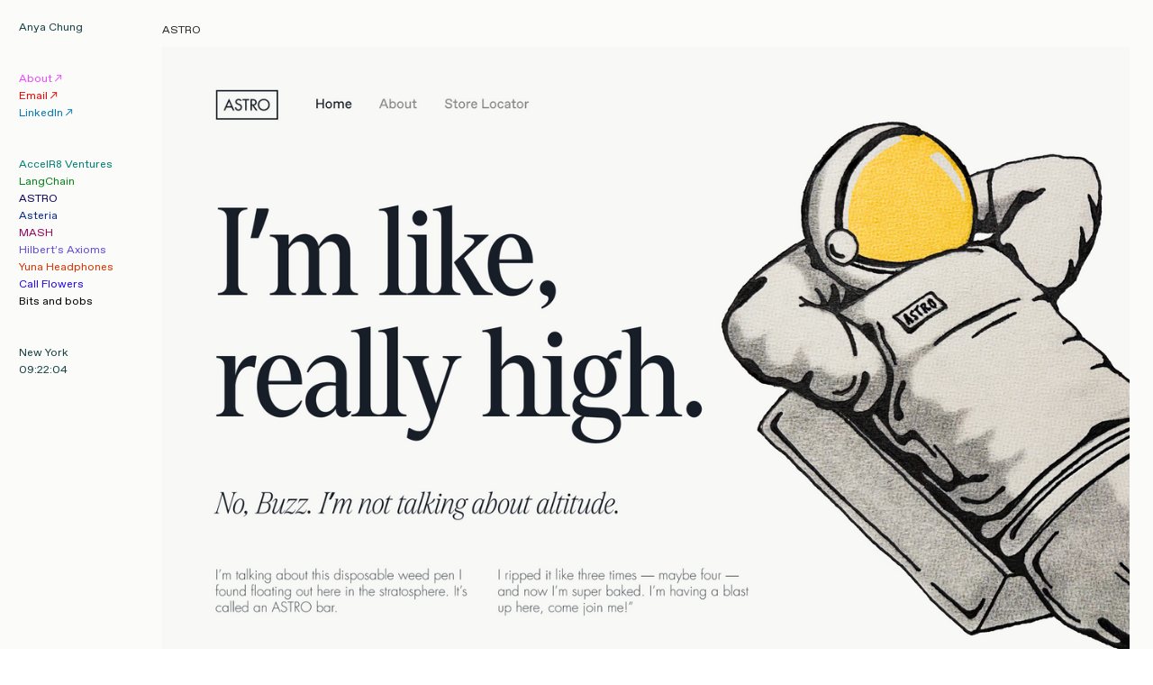

--- FILE ---
content_type: text/html; charset=UTF-8
request_url: https://anyachung.com/ASTRO
body_size: 30003
content:
<!DOCTYPE html>
<!-- 

        Running on cargo.site

-->
<html lang="en" data-predefined-style="true" data-css-presets="true" data-css-preset data-typography-preset>
	<head>
<script>
				var __cargo_context__ = 'live';
				var __cargo_js_ver__ = 'c=2087112222';
				var __cargo_maint__ = false;
				
				
			</script>
					<meta http-equiv="X-UA-Compatible" content="IE=edge,chrome=1">
		<meta http-equiv="Content-Type" content="text/html; charset=utf-8">
		<meta name="viewport" content="initial-scale=1.0, maximum-scale=1.0, user-scalable=no">
		
			<meta name="robots" content="index,follow">
		<title>ASTRO — Anya Chung Design</title>
		<meta name="description" content="ASTRO This rebrand is full of humor, nostalgia, and Space Age era illustrations. ASTRO, a high quality weed pen company, was looking for a visual identity...">
				<meta name="twitter:card" content="summary_large_image">
		<meta name="twitter:title" content="ASTRO — Anya Chung Design">
		<meta name="twitter:description" content="ASTRO This rebrand is full of humor, nostalgia, and Space Age era illustrations. ASTRO, a high quality weed pen company, was looking for a visual identity...">
		<meta name="twitter:image" content="https://freight.cargo.site/w/1200/i/89f8c8662b0b2af6847d857a4c87226081cb35a8ccea4e49d0b5a399bd05998b/ASTRO_Port_1.png">
		<meta property="og:locale" content="en_US">
		<meta property="og:title" content="ASTRO — Anya Chung Design">
		<meta property="og:description" content="ASTRO This rebrand is full of humor, nostalgia, and Space Age era illustrations. ASTRO, a high quality weed pen company, was looking for a visual identity...">
		<meta property="og:url" content="https://anyachung.com/ASTRO">
		<meta property="og:image" content="https://freight.cargo.site/w/1200/i/89f8c8662b0b2af6847d857a4c87226081cb35a8ccea4e49d0b5a399bd05998b/ASTRO_Port_1.png">
		<meta property="og:type" content="website">

		<link rel="preconnect" href="https://static.cargo.site" crossorigin>
		<link rel="preconnect" href="https://freight.cargo.site" crossorigin>
				<link rel="preconnect" href="https://type.cargo.site" crossorigin>

		<!--<link rel="preload" href="https://static.cargo.site/assets/social/IconFont-Regular-0.9.3.woff2" as="font" type="font/woff" crossorigin>-->

		

		<link href="https://freight.cargo.site/t/original/i/ec1bc8a9509093777a9dd0722520075a4496cdea36c20d5ad398fcce7ef50678/favicon.ico" rel="shortcut icon">
		<link href="https://anyachung.com/rss" rel="alternate" type="application/rss+xml" title="Anya Chung Design feed">

		<link href="https://anyachung.com/stylesheet?c=2087112222&1757695658" id="member_stylesheet" rel="stylesheet" type="text/css" />
<style id="">@font-face{font-family:Icons;src:url(https://static.cargo.site/assets/social/IconFont-Regular-0.9.3.woff2);unicode-range:U+E000-E15C,U+F0000,U+FE0E}@font-face{font-family:Icons;src:url(https://static.cargo.site/assets/social/IconFont-Regular-0.9.3.woff2);font-weight:240;unicode-range:U+E000-E15C,U+F0000,U+FE0E}@font-face{font-family:Icons;src:url(https://static.cargo.site/assets/social/IconFont-Regular-0.9.3.woff2);unicode-range:U+E000-E15C,U+F0000,U+FE0E;font-weight:400}@font-face{font-family:Icons;src:url(https://static.cargo.site/assets/social/IconFont-Regular-0.9.3.woff2);unicode-range:U+E000-E15C,U+F0000,U+FE0E;font-weight:600}@font-face{font-family:Icons;src:url(https://static.cargo.site/assets/social/IconFont-Regular-0.9.3.woff2);unicode-range:U+E000-E15C,U+F0000,U+FE0E;font-weight:800}@font-face{font-family:Icons;src:url(https://static.cargo.site/assets/social/IconFont-Regular-0.9.3.woff2);unicode-range:U+E000-E15C,U+F0000,U+FE0E;font-style:italic}@font-face{font-family:Icons;src:url(https://static.cargo.site/assets/social/IconFont-Regular-0.9.3.woff2);unicode-range:U+E000-E15C,U+F0000,U+FE0E;font-weight:200;font-style:italic}@font-face{font-family:Icons;src:url(https://static.cargo.site/assets/social/IconFont-Regular-0.9.3.woff2);unicode-range:U+E000-E15C,U+F0000,U+FE0E;font-weight:400;font-style:italic}@font-face{font-family:Icons;src:url(https://static.cargo.site/assets/social/IconFont-Regular-0.9.3.woff2);unicode-range:U+E000-E15C,U+F0000,U+FE0E;font-weight:600;font-style:italic}@font-face{font-family:Icons;src:url(https://static.cargo.site/assets/social/IconFont-Regular-0.9.3.woff2);unicode-range:U+E000-E15C,U+F0000,U+FE0E;font-weight:800;font-style:italic}body.iconfont-loading,body.iconfont-loading *{color:transparent!important}body{-moz-osx-font-smoothing:grayscale;-webkit-font-smoothing:antialiased;-webkit-text-size-adjust:none}body.no-scroll{overflow:hidden}/*!
 * Content
 */.page{word-wrap:break-word}:focus{outline:0}.pointer-events-none{pointer-events:none}.pointer-events-auto{pointer-events:auto}.pointer-events-none .page_content .audio-player,.pointer-events-none .page_content .shop_product,.pointer-events-none .page_content a,.pointer-events-none .page_content audio,.pointer-events-none .page_content button,.pointer-events-none .page_content details,.pointer-events-none .page_content iframe,.pointer-events-none .page_content img,.pointer-events-none .page_content input,.pointer-events-none .page_content video{pointer-events:auto}.pointer-events-none .page_content *>a,.pointer-events-none .page_content>a{position:relative}s *{text-transform:inherit}#toolset{position:fixed;bottom:10px;right:10px;z-index:8}.mobile #toolset,.template_site_inframe #toolset{display:none}#toolset a{display:block;height:24px;width:24px;margin:0;padding:0;text-decoration:none;background:rgba(0,0,0,.2)}#toolset a:hover{background:rgba(0,0,0,.8)}[data-adminview] #toolset a,[data-adminview] #toolset_admin a{background:rgba(0,0,0,.04);pointer-events:none;cursor:default}#toolset_admin a:active{background:rgba(0,0,0,.7)}#toolset_admin a svg>*{transform:scale(1.1) translate(0,-.5px);transform-origin:50% 50%}#toolset_admin a svg{pointer-events:none;width:100%!important;height:auto!important}#following-container{overflow:auto;-webkit-overflow-scrolling:touch}#following-container iframe{height:100%;width:100%;position:absolute;top:0;left:0;right:0;bottom:0}:root{--following-width:-400px;--following-animation-duration:450ms}@keyframes following-open{0%{transform:translateX(0)}100%{transform:translateX(var(--following-width))}}@keyframes following-open-inverse{0%{transform:translateX(0)}100%{transform:translateX(calc(-1 * var(--following-width)))}}@keyframes following-close{0%{transform:translateX(var(--following-width))}100%{transform:translateX(0)}}@keyframes following-close-inverse{0%{transform:translateX(calc(-1 * var(--following-width)))}100%{transform:translateX(0)}}body.animate-left{animation:following-open var(--following-animation-duration);animation-fill-mode:both;animation-timing-function:cubic-bezier(.24,1,.29,1)}#following-container.animate-left{animation:following-close-inverse var(--following-animation-duration);animation-fill-mode:both;animation-timing-function:cubic-bezier(.24,1,.29,1)}#following-container.animate-left #following-frame{animation:following-close var(--following-animation-duration);animation-fill-mode:both;animation-timing-function:cubic-bezier(.24,1,.29,1)}body.animate-right{animation:following-close var(--following-animation-duration);animation-fill-mode:both;animation-timing-function:cubic-bezier(.24,1,.29,1)}#following-container.animate-right{animation:following-open-inverse var(--following-animation-duration);animation-fill-mode:both;animation-timing-function:cubic-bezier(.24,1,.29,1)}#following-container.animate-right #following-frame{animation:following-open var(--following-animation-duration);animation-fill-mode:both;animation-timing-function:cubic-bezier(.24,1,.29,1)}.slick-slider{position:relative;display:block;-moz-box-sizing:border-box;box-sizing:border-box;-webkit-user-select:none;-moz-user-select:none;-ms-user-select:none;user-select:none;-webkit-touch-callout:none;-khtml-user-select:none;-ms-touch-action:pan-y;touch-action:pan-y;-webkit-tap-highlight-color:transparent}.slick-list{position:relative;display:block;overflow:hidden;margin:0;padding:0}.slick-list:focus{outline:0}.slick-list.dragging{cursor:pointer;cursor:hand}.slick-slider .slick-list,.slick-slider .slick-track{transform:translate3d(0,0,0);will-change:transform}.slick-track{position:relative;top:0;left:0;display:block}.slick-track:after,.slick-track:before{display:table;content:'';width:1px;height:1px;margin-top:-1px;margin-left:-1px}.slick-track:after{clear:both}.slick-loading .slick-track{visibility:hidden}.slick-slide{display:none;float:left;height:100%;min-height:1px}[dir=rtl] .slick-slide{float:right}.content .slick-slide img{display:inline-block}.content .slick-slide img:not(.image-zoom){cursor:pointer}.content .scrub .slick-list,.content .scrub .slick-slide img:not(.image-zoom){cursor:ew-resize}body.slideshow-scrub-dragging *{cursor:ew-resize!important}.content .slick-slide img:not([src]),.content .slick-slide img[src='']{width:100%;height:auto}.slick-slide.slick-loading img{display:none}.slick-slide.dragging img{pointer-events:none}.slick-initialized .slick-slide{display:block}.slick-loading .slick-slide{visibility:hidden}.slick-vertical .slick-slide{display:block;height:auto;border:1px solid transparent}.slick-arrow.slick-hidden{display:none}.slick-arrow{position:absolute;z-index:9;width:0;top:0;height:100%;cursor:pointer;will-change:opacity;-webkit-transition:opacity 333ms cubic-bezier(.4,0,.22,1);transition:opacity 333ms cubic-bezier(.4,0,.22,1)}.slick-arrow.hidden{opacity:0}.slick-arrow svg{position:absolute;width:36px;height:36px;top:0;left:0;right:0;bottom:0;margin:auto;transform:translate(.25px,.25px)}.slick-arrow svg.right-arrow{transform:translate(.25px,.25px) scaleX(-1)}.slick-arrow svg:active{opacity:.75}.slick-arrow svg .arrow-shape{fill:none!important;stroke:#fff;stroke-linecap:square}.slick-arrow svg .arrow-outline{fill:none!important;stroke-width:2.5px;stroke:rgba(0,0,0,.6);stroke-linecap:square}.slick-arrow.slick-next{right:0;text-align:right}.slick-next svg,.wallpaper-navigation .slick-next svg{margin-right:10px}.mobile .slick-next svg{margin-right:10px}.slick-arrow.slick-prev{text-align:left}.slick-prev svg,.wallpaper-navigation .slick-prev svg{margin-left:10px}.mobile .slick-prev svg{margin-left:10px}.loading_animation{display:none;vertical-align:middle;z-index:15;line-height:0;pointer-events:none;border-radius:100%}.loading_animation.hidden{display:none}.loading_animation.pulsing{opacity:0;display:inline-block;animation-delay:.1s;-webkit-animation-delay:.1s;-moz-animation-delay:.1s;animation-duration:12s;animation-iteration-count:infinite;animation:fade-pulse-in .5s ease-in-out;-moz-animation:fade-pulse-in .5s ease-in-out;-webkit-animation:fade-pulse-in .5s ease-in-out;-webkit-animation-fill-mode:forwards;-moz-animation-fill-mode:forwards;animation-fill-mode:forwards}.loading_animation.pulsing.no-delay{animation-delay:0s;-webkit-animation-delay:0s;-moz-animation-delay:0s}.loading_animation div{border-radius:100%}.loading_animation div svg{max-width:100%;height:auto}.loading_animation div,.loading_animation div svg{width:20px;height:20px}.loading_animation.full-width svg{width:100%;height:auto}.loading_animation.full-width.big svg{width:100px;height:100px}.loading_animation div svg>*{fill:#ccc}.loading_animation div{-webkit-animation:spin-loading 12s ease-out;-webkit-animation-iteration-count:infinite;-moz-animation:spin-loading 12s ease-out;-moz-animation-iteration-count:infinite;animation:spin-loading 12s ease-out;animation-iteration-count:infinite}.loading_animation.hidden{display:none}[data-backdrop] .loading_animation{position:absolute;top:15px;left:15px;z-index:99}.loading_animation.position-absolute.middle{top:calc(50% - 10px);left:calc(50% - 10px)}.loading_animation.position-absolute.topleft{top:0;left:0}.loading_animation.position-absolute.middleright{top:calc(50% - 10px);right:1rem}.loading_animation.position-absolute.middleleft{top:calc(50% - 10px);left:1rem}.loading_animation.gray div svg>*{fill:#999}.loading_animation.gray-dark div svg>*{fill:#666}.loading_animation.gray-darker div svg>*{fill:#555}.loading_animation.gray-light div svg>*{fill:#ccc}.loading_animation.white div svg>*{fill:rgba(255,255,255,.85)}.loading_animation.blue div svg>*{fill:#698fff}.loading_animation.inline{display:inline-block;margin-bottom:.5ex}.loading_animation.inline.left{margin-right:.5ex}@-webkit-keyframes fade-pulse-in{0%{opacity:0}50%{opacity:.5}100%{opacity:1}}@-moz-keyframes fade-pulse-in{0%{opacity:0}50%{opacity:.5}100%{opacity:1}}@keyframes fade-pulse-in{0%{opacity:0}50%{opacity:.5}100%{opacity:1}}@-webkit-keyframes pulsate{0%{opacity:1}50%{opacity:0}100%{opacity:1}}@-moz-keyframes pulsate{0%{opacity:1}50%{opacity:0}100%{opacity:1}}@keyframes pulsate{0%{opacity:1}50%{opacity:0}100%{opacity:1}}@-webkit-keyframes spin-loading{0%{transform:rotate(0)}9%{transform:rotate(1050deg)}18%{transform:rotate(-1090deg)}20%{transform:rotate(-1080deg)}23%{transform:rotate(-1080deg)}28%{transform:rotate(-1095deg)}29%{transform:rotate(-1065deg)}34%{transform:rotate(-1080deg)}35%{transform:rotate(-1050deg)}40%{transform:rotate(-1065deg)}41%{transform:rotate(-1035deg)}44%{transform:rotate(-1035deg)}47%{transform:rotate(-2160deg)}50%{transform:rotate(-2160deg)}56%{transform:rotate(45deg)}60%{transform:rotate(45deg)}80%{transform:rotate(6120deg)}100%{transform:rotate(0)}}@keyframes spin-loading{0%{transform:rotate(0)}9%{transform:rotate(1050deg)}18%{transform:rotate(-1090deg)}20%{transform:rotate(-1080deg)}23%{transform:rotate(-1080deg)}28%{transform:rotate(-1095deg)}29%{transform:rotate(-1065deg)}34%{transform:rotate(-1080deg)}35%{transform:rotate(-1050deg)}40%{transform:rotate(-1065deg)}41%{transform:rotate(-1035deg)}44%{transform:rotate(-1035deg)}47%{transform:rotate(-2160deg)}50%{transform:rotate(-2160deg)}56%{transform:rotate(45deg)}60%{transform:rotate(45deg)}80%{transform:rotate(6120deg)}100%{transform:rotate(0)}}[grid-row]{align-items:flex-start;box-sizing:border-box;display:-webkit-box;display:-webkit-flex;display:-ms-flexbox;display:flex;-webkit-flex-wrap:wrap;-ms-flex-wrap:wrap;flex-wrap:wrap}[grid-col]{box-sizing:border-box}[grid-row] [grid-col].empty:after{content:"\0000A0";cursor:text}body.mobile[data-adminview=content-editproject] [grid-row] [grid-col].empty:after{display:none}[grid-col=auto]{-webkit-box-flex:1;-webkit-flex:1;-ms-flex:1;flex:1}[grid-col=x12]{width:100%}[grid-col=x11]{width:50%}[grid-col=x10]{width:33.33%}[grid-col=x9]{width:25%}[grid-col=x8]{width:20%}[grid-col=x7]{width:16.666666667%}[grid-col=x6]{width:14.285714286%}[grid-col=x5]{width:12.5%}[grid-col=x4]{width:11.111111111%}[grid-col=x3]{width:10%}[grid-col=x2]{width:9.090909091%}[grid-col=x1]{width:8.333333333%}[grid-col="1"]{width:8.33333%}[grid-col="2"]{width:16.66667%}[grid-col="3"]{width:25%}[grid-col="4"]{width:33.33333%}[grid-col="5"]{width:41.66667%}[grid-col="6"]{width:50%}[grid-col="7"]{width:58.33333%}[grid-col="8"]{width:66.66667%}[grid-col="9"]{width:75%}[grid-col="10"]{width:83.33333%}[grid-col="11"]{width:91.66667%}[grid-col="12"]{width:100%}body.mobile [grid-responsive] [grid-col]{width:100%;-webkit-box-flex:none;-webkit-flex:none;-ms-flex:none;flex:none}[data-ce-host=true][contenteditable=true] [grid-pad]{pointer-events:none}[data-ce-host=true][contenteditable=true] [grid-pad]>*{pointer-events:auto}[grid-pad="0"]{padding:0}[grid-pad="0.25"]{padding:.125rem}[grid-pad="0.5"]{padding:.25rem}[grid-pad="0.75"]{padding:.375rem}[grid-pad="1"]{padding:.5rem}[grid-pad="1.25"]{padding:.625rem}[grid-pad="1.5"]{padding:.75rem}[grid-pad="1.75"]{padding:.875rem}[grid-pad="2"]{padding:1rem}[grid-pad="2.5"]{padding:1.25rem}[grid-pad="3"]{padding:1.5rem}[grid-pad="3.5"]{padding:1.75rem}[grid-pad="4"]{padding:2rem}[grid-pad="5"]{padding:2.5rem}[grid-pad="6"]{padding:3rem}[grid-pad="7"]{padding:3.5rem}[grid-pad="8"]{padding:4rem}[grid-pad="9"]{padding:4.5rem}[grid-pad="10"]{padding:5rem}[grid-gutter="0"]{margin:0}[grid-gutter="0.5"]{margin:-.25rem}[grid-gutter="1"]{margin:-.5rem}[grid-gutter="1.5"]{margin:-.75rem}[grid-gutter="2"]{margin:-1rem}[grid-gutter="2.5"]{margin:-1.25rem}[grid-gutter="3"]{margin:-1.5rem}[grid-gutter="3.5"]{margin:-1.75rem}[grid-gutter="4"]{margin:-2rem}[grid-gutter="5"]{margin:-2.5rem}[grid-gutter="6"]{margin:-3rem}[grid-gutter="7"]{margin:-3.5rem}[grid-gutter="8"]{margin:-4rem}[grid-gutter="10"]{margin:-5rem}[grid-gutter="12"]{margin:-6rem}[grid-gutter="14"]{margin:-7rem}[grid-gutter="16"]{margin:-8rem}[grid-gutter="18"]{margin:-9rem}[grid-gutter="20"]{margin:-10rem}small{max-width:100%;text-decoration:inherit}img:not([src]),img[src='']{outline:1px solid rgba(177,177,177,.4);outline-offset:-1px;content:url([data-uri])}img.image-zoom{cursor:-webkit-zoom-in;cursor:-moz-zoom-in;cursor:zoom-in}#imprimatur{color:#333;font-size:10px;font-family:-apple-system,BlinkMacSystemFont,"Segoe UI",Roboto,Oxygen,Ubuntu,Cantarell,"Open Sans","Helvetica Neue",sans-serif,"Sans Serif",Icons;/*!System*/position:fixed;opacity:.3;right:-28px;bottom:160px;transform:rotate(270deg);-ms-transform:rotate(270deg);-webkit-transform:rotate(270deg);z-index:8;text-transform:uppercase;color:#999;opacity:.5;padding-bottom:2px;text-decoration:none}.mobile #imprimatur{display:none}bodycopy cargo-link a{font-family:-apple-system,BlinkMacSystemFont,"Segoe UI",Roboto,Oxygen,Ubuntu,Cantarell,"Open Sans","Helvetica Neue",sans-serif,"Sans Serif",Icons;/*!System*/font-size:12px;font-style:normal;font-weight:400;transform:rotate(270deg);text-decoration:none;position:fixed!important;right:-27px;bottom:100px;text-decoration:none;letter-spacing:normal;background:0 0;border:0;border-bottom:0;outline:0}/*! PhotoSwipe Default UI CSS by Dmitry Semenov | photoswipe.com | MIT license */.pswp--has_mouse .pswp__button--arrow--left,.pswp--has_mouse .pswp__button--arrow--right,.pswp__ui{visibility:visible}.pswp--minimal--dark .pswp__top-bar,.pswp__button{background:0 0}.pswp,.pswp__bg,.pswp__container,.pswp__img--placeholder,.pswp__zoom-wrap,.quick-view-navigation{-webkit-backface-visibility:hidden}.pswp__button{cursor:pointer;opacity:1;-webkit-appearance:none;transition:opacity .2s;-webkit-box-shadow:none;box-shadow:none}.pswp__button-close>svg{top:10px;right:10px;margin-left:auto}.pswp--touch .quick-view-navigation{display:none}.pswp__ui{-webkit-font-smoothing:auto;opacity:1;z-index:1550}.quick-view-navigation{will-change:opacity;-webkit-transition:opacity 333ms cubic-bezier(.4,0,.22,1);transition:opacity 333ms cubic-bezier(.4,0,.22,1)}.quick-view-navigation .pswp__group .pswp__button{pointer-events:auto}.pswp__button>svg{position:absolute;width:36px;height:36px}.quick-view-navigation .pswp__group:active svg{opacity:.75}.pswp__button svg .shape-shape{fill:#fff}.pswp__button svg .shape-outline{fill:#000}.pswp__button-prev>svg{top:0;bottom:0;left:10px;margin:auto}.pswp__button-next>svg{top:0;bottom:0;right:10px;margin:auto}.quick-view-navigation .pswp__group .pswp__button-prev{position:absolute;left:0;top:0;width:0;height:100%}.quick-view-navigation .pswp__group .pswp__button-next{position:absolute;right:0;top:0;width:0;height:100%}.quick-view-navigation .close-button,.quick-view-navigation .left-arrow,.quick-view-navigation .right-arrow{transform:translate(.25px,.25px)}.quick-view-navigation .right-arrow{transform:translate(.25px,.25px) scaleX(-1)}.pswp__button svg .shape-outline{fill:transparent!important;stroke:#000;stroke-width:2.5px;stroke-linecap:square}.pswp__button svg .shape-shape{fill:transparent!important;stroke:#fff;stroke-width:1.5px;stroke-linecap:square}.pswp__bg,.pswp__scroll-wrap,.pswp__zoom-wrap{width:100%;position:absolute}.quick-view-navigation .pswp__group .pswp__button-close{margin:0}.pswp__container,.pswp__item,.pswp__zoom-wrap{right:0;bottom:0;top:0;position:absolute;left:0}.pswp__ui--hidden .pswp__button{opacity:.001}.pswp__ui--hidden .pswp__button,.pswp__ui--hidden .pswp__button *{pointer-events:none}.pswp .pswp__ui.pswp__ui--displaynone{display:none}.pswp__element--disabled{display:none!important}/*! PhotoSwipe main CSS by Dmitry Semenov | photoswipe.com | MIT license */.pswp{position:fixed;display:none;height:100%;width:100%;top:0;left:0;right:0;bottom:0;margin:auto;-ms-touch-action:none;touch-action:none;z-index:9999999;-webkit-text-size-adjust:100%;line-height:initial;letter-spacing:initial;outline:0}.pswp img{max-width:none}.pswp--zoom-disabled .pswp__img{cursor:default!important}.pswp--animate_opacity{opacity:.001;will-change:opacity;-webkit-transition:opacity 333ms cubic-bezier(.4,0,.22,1);transition:opacity 333ms cubic-bezier(.4,0,.22,1)}.pswp--open{display:block}.pswp--zoom-allowed .pswp__img{cursor:-webkit-zoom-in;cursor:-moz-zoom-in;cursor:zoom-in}.pswp--zoomed-in .pswp__img{cursor:-webkit-grab;cursor:-moz-grab;cursor:grab}.pswp--dragging .pswp__img{cursor:-webkit-grabbing;cursor:-moz-grabbing;cursor:grabbing}.pswp__bg{left:0;top:0;height:100%;opacity:0;transform:translateZ(0);will-change:opacity}.pswp__scroll-wrap{left:0;top:0;height:100%}.pswp__container,.pswp__zoom-wrap{-ms-touch-action:none;touch-action:none}.pswp__container,.pswp__img{-webkit-user-select:none;-moz-user-select:none;-ms-user-select:none;user-select:none;-webkit-tap-highlight-color:transparent;-webkit-touch-callout:none}.pswp__zoom-wrap{-webkit-transform-origin:left top;-ms-transform-origin:left top;transform-origin:left top;-webkit-transition:-webkit-transform 222ms cubic-bezier(.4,0,.22,1);transition:transform 222ms cubic-bezier(.4,0,.22,1)}.pswp__bg{-webkit-transition:opacity 222ms cubic-bezier(.4,0,.22,1);transition:opacity 222ms cubic-bezier(.4,0,.22,1)}.pswp--animated-in .pswp__bg,.pswp--animated-in .pswp__zoom-wrap{-webkit-transition:none;transition:none}.pswp--hide-overflow .pswp__scroll-wrap,.pswp--hide-overflow.pswp{overflow:hidden}.pswp__img{position:absolute;width:auto;height:auto;top:0;left:0}.pswp__img--placeholder--blank{background:#222}.pswp--ie .pswp__img{width:100%!important;height:auto!important;left:0;top:0}.pswp__ui--idle{opacity:0}.pswp__error-msg{position:absolute;left:0;top:50%;width:100%;text-align:center;font-size:14px;line-height:16px;margin-top:-8px;color:#ccc}.pswp__error-msg a{color:#ccc;text-decoration:underline}.pswp__error-msg{font-family:-apple-system,BlinkMacSystemFont,"Segoe UI",Roboto,Oxygen,Ubuntu,Cantarell,"Open Sans","Helvetica Neue",sans-serif}.quick-view.mouse-down .iframe-item{pointer-events:none!important}.quick-view-caption-positioner{pointer-events:none;width:100%;height:100%}.quick-view-caption-wrapper{margin:auto;position:absolute;bottom:0;left:0;right:0}.quick-view-horizontal-align-left .quick-view-caption-wrapper{margin-left:0}.quick-view-horizontal-align-right .quick-view-caption-wrapper{margin-right:0}[data-quick-view-caption]{transition:.1s opacity ease-in-out;position:absolute;bottom:0;left:0;right:0}.quick-view-horizontal-align-left [data-quick-view-caption]{text-align:left}.quick-view-horizontal-align-right [data-quick-view-caption]{text-align:right}.quick-view-caption{transition:.1s opacity ease-in-out}.quick-view-caption>*{display:inline-block}.quick-view-caption *{pointer-events:auto}.quick-view-caption.hidden{opacity:0}.shop_product .dropdown_wrapper{flex:0 0 100%;position:relative}.shop_product select{appearance:none;-moz-appearance:none;-webkit-appearance:none;outline:0;-webkit-font-smoothing:antialiased;-moz-osx-font-smoothing:grayscale;cursor:pointer;border-radius:0;white-space:nowrap;overflow:hidden!important;text-overflow:ellipsis}.shop_product select.dropdown::-ms-expand{display:none}.shop_product a{cursor:pointer;border-bottom:none;text-decoration:none}.shop_product a.out-of-stock{pointer-events:none}body.audio-player-dragging *{cursor:ew-resize!important}.audio-player{display:inline-flex;flex:1 0 calc(100% - 2px);width:calc(100% - 2px)}.audio-player .button{height:100%;flex:0 0 3.3rem;display:flex}.audio-player .separator{left:3.3rem;height:100%}.audio-player .buffer{width:0%;height:100%;transition:left .3s linear,width .3s linear}.audio-player.seeking .buffer{transition:left 0s,width 0s}.audio-player.seeking{user-select:none;-webkit-user-select:none;cursor:ew-resize}.audio-player.seeking *{user-select:none;-webkit-user-select:none;cursor:ew-resize}.audio-player .bar{overflow:hidden;display:flex;justify-content:space-between;align-content:center;flex-grow:1}.audio-player .progress{width:0%;height:100%;transition:width .3s linear}.audio-player.seeking .progress{transition:width 0s}.audio-player .pause,.audio-player .play{cursor:pointer;height:100%}.audio-player .note-icon{margin:auto 0;order:2;flex:0 1 auto}.audio-player .title{white-space:nowrap;overflow:hidden;text-overflow:ellipsis;pointer-events:none;user-select:none;padding:.5rem 0 .5rem 1rem;margin:auto auto auto 0;flex:0 3 auto;min-width:0;width:100%}.audio-player .total-time{flex:0 1 auto;margin:auto 0}.audio-player .current-time,.audio-player .play-text{flex:0 1 auto;margin:auto 0}.audio-player .stream-anim{user-select:none;margin:auto auto auto 0}.audio-player .stream-anim span{display:inline-block}.audio-player .buffer,.audio-player .current-time,.audio-player .note-svg,.audio-player .play-text,.audio-player .separator,.audio-player .total-time{user-select:none;pointer-events:none}.audio-player .buffer,.audio-player .play-text,.audio-player .progress{position:absolute}.audio-player,.audio-player .bar,.audio-player .button,.audio-player .current-time,.audio-player .note-icon,.audio-player .pause,.audio-player .play,.audio-player .total-time{position:relative}body.mobile .audio-player,body.mobile .audio-player *{-webkit-touch-callout:none}#standalone-admin-frame{border:0;width:400px;position:absolute;right:0;top:0;height:100vh;z-index:99}body[standalone-admin=true] #standalone-admin-frame{transform:translate(0,0)}body[standalone-admin=true] .main_container{width:calc(100% - 400px)}body[standalone-admin=false] #standalone-admin-frame{transform:translate(100%,0)}body[standalone-admin=false] .main_container{width:100%}.toggle_standaloneAdmin{position:fixed;top:0;right:400px;height:40px;width:40px;z-index:999;cursor:pointer;background-color:rgba(0,0,0,.4)}.toggle_standaloneAdmin:active{opacity:.7}body[standalone-admin=false] .toggle_standaloneAdmin{right:0}.toggle_standaloneAdmin *{color:#fff;fill:#fff}.toggle_standaloneAdmin svg{padding:6px;width:100%;height:100%;opacity:.85}body[standalone-admin=false] .toggle_standaloneAdmin #close,body[standalone-admin=true] .toggle_standaloneAdmin #backdropsettings{display:none}.toggle_standaloneAdmin>div{width:100%;height:100%}#admin_toggle_button{position:fixed;top:50%;transform:translate(0,-50%);right:400px;height:36px;width:12px;z-index:999;cursor:pointer;background-color:rgba(0,0,0,.09);padding-left:2px;margin-right:5px}#admin_toggle_button .bar{content:'';background:rgba(0,0,0,.09);position:fixed;width:5px;bottom:0;top:0;z-index:10}#admin_toggle_button:active{background:rgba(0,0,0,.065)}#admin_toggle_button *{color:#fff;fill:#fff}#admin_toggle_button svg{padding:0;width:16px;height:36px;margin-left:1px;opacity:1}#admin_toggle_button svg *{fill:#fff;opacity:1}#admin_toggle_button[data-state=closed] .toggle_admin_close{display:none}#admin_toggle_button[data-state=closed],#admin_toggle_button[data-state=closed] .toggle_admin_open{width:20px;cursor:pointer;margin:0}#admin_toggle_button[data-state=closed] svg{margin-left:2px}#admin_toggle_button[data-state=open] .toggle_admin_open{display:none}select,select *{text-rendering:auto!important}b b{font-weight:inherit}*{-webkit-box-sizing:border-box;-moz-box-sizing:border-box;box-sizing:border-box}customhtml>*{position:relative;z-index:10}body,html{min-height:100vh;margin:0;padding:0}html{touch-action:manipulation;position:relative;background-color:#fff}.main_container{min-height:100vh;width:100%;overflow:hidden}.container{display:-webkit-box;display:-webkit-flex;display:-moz-box;display:-ms-flexbox;display:flex;-webkit-flex-wrap:wrap;-moz-flex-wrap:wrap;-ms-flex-wrap:wrap;flex-wrap:wrap;max-width:100%;width:100%;overflow:visible}.container{align-items:flex-start;-webkit-align-items:flex-start}.page{z-index:2}.page ul li>text-limit{display:block}.content,.content_container,.pinned{-webkit-flex:1 0 auto;-moz-flex:1 0 auto;-ms-flex:1 0 auto;flex:1 0 auto;max-width:100%}.content_container{width:100%}.content_container.full_height{min-height:100vh}.page_background{position:absolute;top:0;left:0;width:100%;height:100%}.page_container{position:relative;overflow:visible;width:100%}.backdrop{position:absolute;top:0;z-index:1;width:100%;height:100%;max-height:100vh}.backdrop>div{position:absolute;top:0;left:0;width:100%;height:100%;-webkit-backface-visibility:hidden;backface-visibility:hidden;transform:translate3d(0,0,0);contain:strict}[data-backdrop].backdrop>div[data-overflowing]{max-height:100vh;position:absolute;top:0;left:0}body.mobile [split-responsive]{display:flex;flex-direction:column}body.mobile [split-responsive] .container{width:100%;order:2}body.mobile [split-responsive] .backdrop{position:relative;height:50vh;width:100%;order:1}body.mobile [split-responsive] [data-auxiliary].backdrop{position:absolute;height:50vh;width:100%;order:1}.page{position:relative;z-index:2}img[data-align=left]{float:left}img[data-align=right]{float:right}[data-rotation]{transform-origin:center center}.content .page_content:not([contenteditable=true]) [data-draggable]{pointer-events:auto!important;backface-visibility:hidden}.preserve-3d{-moz-transform-style:preserve-3d;transform-style:preserve-3d}.content .page_content:not([contenteditable=true]) [data-draggable] iframe{pointer-events:none!important}.dragging-active iframe{pointer-events:none!important}.content .page_content:not([contenteditable=true]) [data-draggable]:active{opacity:1}.content .scroll-transition-fade{transition:transform 1s ease-in-out,opacity .8s ease-in-out}.content .scroll-transition-fade.below-viewport{opacity:0;transform:translateY(40px)}.mobile.full_width .page_container:not([split-layout]) .container_width{width:100%}[data-view=pinned_bottom] .bottom_pin_invisibility{visibility:hidden}.pinned{position:relative;width:100%}.pinned .page_container.accommodate:not(.fixed):not(.overlay){z-index:2}.pinned .page_container.overlay{position:absolute;z-index:4}.pinned .page_container.overlay.fixed{position:fixed}.pinned .page_container.overlay.fixed .page{max-height:100vh;-webkit-overflow-scrolling:touch}.pinned .page_container.overlay.fixed .page.allow-scroll{overflow-y:auto;overflow-x:hidden}.pinned .page_container.overlay.fixed .page.allow-scroll{align-items:flex-start;-webkit-align-items:flex-start}.pinned .page_container .page.allow-scroll::-webkit-scrollbar{width:0;background:0 0;display:none}.pinned.pinned_top .page_container.overlay{left:0;top:0}.pinned.pinned_bottom .page_container.overlay{left:0;bottom:0}div[data-container=set]:empty{margin-top:1px}.thumbnails{position:relative;z-index:1}[thumbnails=grid]{align-items:baseline}[thumbnails=justify] .thumbnail{box-sizing:content-box}[thumbnails][data-padding-zero] .thumbnail{margin-bottom:-1px}[thumbnails=montessori] .thumbnail{pointer-events:auto;position:absolute}[thumbnails] .thumbnail>a{display:block;text-decoration:none}[thumbnails=montessori]{height:0}[thumbnails][data-resizing],[thumbnails][data-resizing] *{cursor:nwse-resize}[thumbnails] .thumbnail .resize-handle{cursor:nwse-resize;width:26px;height:26px;padding:5px;position:absolute;opacity:.75;right:-1px;bottom:-1px;z-index:100}[thumbnails][data-resizing] .resize-handle{display:none}[thumbnails] .thumbnail .resize-handle svg{position:absolute;top:0;left:0}[thumbnails] .thumbnail .resize-handle:hover{opacity:1}[data-can-move].thumbnail .resize-handle svg .resize_path_outline{fill:#fff}[data-can-move].thumbnail .resize-handle svg .resize_path{fill:#000}[thumbnails=montessori] .thumbnail_sizer{height:0;width:100%;position:relative;padding-bottom:100%;pointer-events:none}[thumbnails] .thumbnail img{display:block;min-height:3px;margin-bottom:0}[thumbnails] .thumbnail img:not([src]),img[src=""]{margin:0!important;width:100%;min-height:3px;height:100%!important;position:absolute}[aspect-ratio="1x1"].thumb_image{height:0;padding-bottom:100%;overflow:hidden}[aspect-ratio="4x3"].thumb_image{height:0;padding-bottom:75%;overflow:hidden}[aspect-ratio="16x9"].thumb_image{height:0;padding-bottom:56.25%;overflow:hidden}[thumbnails] .thumb_image{width:100%;position:relative}[thumbnails][thumbnail-vertical-align=top]{align-items:flex-start}[thumbnails][thumbnail-vertical-align=middle]{align-items:center}[thumbnails][thumbnail-vertical-align=bottom]{align-items:baseline}[thumbnails][thumbnail-horizontal-align=left]{justify-content:flex-start}[thumbnails][thumbnail-horizontal-align=middle]{justify-content:center}[thumbnails][thumbnail-horizontal-align=right]{justify-content:flex-end}.thumb_image.default_image>svg{position:absolute;top:0;left:0;bottom:0;right:0;width:100%;height:100%}.thumb_image.default_image{outline:1px solid #ccc;outline-offset:-1px;position:relative}.mobile.full_width [data-view=Thumbnail] .thumbnails_width{width:100%}.content [data-draggable] a:active,.content [data-draggable] img:active{opacity:initial}.content .draggable-dragging{opacity:initial}[data-draggable].draggable_visible{visibility:visible}[data-draggable].draggable_hidden{visibility:hidden}.gallery_card [data-draggable],.marquee [data-draggable]{visibility:inherit}[data-draggable]{visibility:visible;background-color:rgba(0,0,0,.003)}#site_menu_panel_container .image-gallery:not(.initialized){height:0;padding-bottom:100%;min-height:initial}.image-gallery:not(.initialized){min-height:100vh;visibility:hidden;width:100%}.image-gallery .gallery_card img{display:block;width:100%;height:auto}.image-gallery .gallery_card{transform-origin:center}.image-gallery .gallery_card.dragging{opacity:.1;transform:initial!important}.image-gallery:not([image-gallery=slideshow]) .gallery_card iframe:only-child,.image-gallery:not([image-gallery=slideshow]) .gallery_card video:only-child{width:100%;height:100%;top:0;left:0;position:absolute}.image-gallery[image-gallery=slideshow] .gallery_card video[muted][autoplay]:not([controls]),.image-gallery[image-gallery=slideshow] .gallery_card video[muted][data-autoplay]:not([controls]){pointer-events:none}.image-gallery [image-gallery-pad="0"] video:only-child{object-fit:cover;height:calc(100% + 1px)}div.image-gallery>a,div.image-gallery>iframe,div.image-gallery>img,div.image-gallery>video{display:none}[image-gallery-row]{align-items:flex-start;box-sizing:border-box;display:-webkit-box;display:-webkit-flex;display:-ms-flexbox;display:flex;-webkit-flex-wrap:wrap;-ms-flex-wrap:wrap;flex-wrap:wrap}.image-gallery .gallery_card_image{width:100%;position:relative}[data-predefined-style=true] .image-gallery a.gallery_card{display:block;border:none}[image-gallery-col]{box-sizing:border-box}[image-gallery-col=x12]{width:100%}[image-gallery-col=x11]{width:50%}[image-gallery-col=x10]{width:33.33%}[image-gallery-col=x9]{width:25%}[image-gallery-col=x8]{width:20%}[image-gallery-col=x7]{width:16.666666667%}[image-gallery-col=x6]{width:14.285714286%}[image-gallery-col=x5]{width:12.5%}[image-gallery-col=x4]{width:11.111111111%}[image-gallery-col=x3]{width:10%}[image-gallery-col=x2]{width:9.090909091%}[image-gallery-col=x1]{width:8.333333333%}.content .page_content [image-gallery-pad].image-gallery{pointer-events:none}.content .page_content [image-gallery-pad].image-gallery .gallery_card_image>*,.content .page_content [image-gallery-pad].image-gallery .gallery_image_caption{pointer-events:auto}.content .page_content [image-gallery-pad="0"]{padding:0}.content .page_content [image-gallery-pad="0.25"]{padding:.125rem}.content .page_content [image-gallery-pad="0.5"]{padding:.25rem}.content .page_content [image-gallery-pad="0.75"]{padding:.375rem}.content .page_content [image-gallery-pad="1"]{padding:.5rem}.content .page_content [image-gallery-pad="1.25"]{padding:.625rem}.content .page_content [image-gallery-pad="1.5"]{padding:.75rem}.content .page_content [image-gallery-pad="1.75"]{padding:.875rem}.content .page_content [image-gallery-pad="2"]{padding:1rem}.content .page_content [image-gallery-pad="2.5"]{padding:1.25rem}.content .page_content [image-gallery-pad="3"]{padding:1.5rem}.content .page_content [image-gallery-pad="3.5"]{padding:1.75rem}.content .page_content [image-gallery-pad="4"]{padding:2rem}.content .page_content [image-gallery-pad="5"]{padding:2.5rem}.content .page_content [image-gallery-pad="6"]{padding:3rem}.content .page_content [image-gallery-pad="7"]{padding:3.5rem}.content .page_content [image-gallery-pad="8"]{padding:4rem}.content .page_content [image-gallery-pad="9"]{padding:4.5rem}.content .page_content [image-gallery-pad="10"]{padding:5rem}.content .page_content [image-gallery-gutter="0"]{margin:0}.content .page_content [image-gallery-gutter="0.5"]{margin:-.25rem}.content .page_content [image-gallery-gutter="1"]{margin:-.5rem}.content .page_content [image-gallery-gutter="1.5"]{margin:-.75rem}.content .page_content [image-gallery-gutter="2"]{margin:-1rem}.content .page_content [image-gallery-gutter="2.5"]{margin:-1.25rem}.content .page_content [image-gallery-gutter="3"]{margin:-1.5rem}.content .page_content [image-gallery-gutter="3.5"]{margin:-1.75rem}.content .page_content [image-gallery-gutter="4"]{margin:-2rem}.content .page_content [image-gallery-gutter="5"]{margin:-2.5rem}.content .page_content [image-gallery-gutter="6"]{margin:-3rem}.content .page_content [image-gallery-gutter="7"]{margin:-3.5rem}.content .page_content [image-gallery-gutter="8"]{margin:-4rem}.content .page_content [image-gallery-gutter="10"]{margin:-5rem}.content .page_content [image-gallery-gutter="12"]{margin:-6rem}.content .page_content [image-gallery-gutter="14"]{margin:-7rem}.content .page_content [image-gallery-gutter="16"]{margin:-8rem}.content .page_content [image-gallery-gutter="18"]{margin:-9rem}.content .page_content [image-gallery-gutter="20"]{margin:-10rem}[image-gallery=slideshow]:not(.initialized)>*{min-height:1px;opacity:0;min-width:100%}[image-gallery=slideshow][data-constrained-by=height] [image-gallery-vertical-align].slick-track{align-items:flex-start}[image-gallery=slideshow] img.image-zoom:active{opacity:initial}[image-gallery=slideshow].slick-initialized .gallery_card{pointer-events:none}[image-gallery=slideshow].slick-initialized .gallery_card.slick-current{pointer-events:auto}[image-gallery=slideshow] .gallery_card:not(.has_caption){line-height:0}.content .page_content [image-gallery=slideshow].image-gallery>*{pointer-events:auto}.content [image-gallery=slideshow].image-gallery.slick-initialized .gallery_card{overflow:hidden;margin:0;display:flex;flex-flow:row wrap;flex-shrink:0}.content [image-gallery=slideshow].image-gallery.slick-initialized .gallery_card.slick-current{overflow:visible}[image-gallery=slideshow] .gallery_image_caption{opacity:1;transition:opacity .3s;-webkit-transition:opacity .3s;width:100%;margin-left:auto;margin-right:auto;clear:both}[image-gallery-horizontal-align=left] .gallery_image_caption{text-align:left}[image-gallery-horizontal-align=middle] .gallery_image_caption{text-align:center}[image-gallery-horizontal-align=right] .gallery_image_caption{text-align:right}[image-gallery=slideshow][data-slideshow-in-transition] .gallery_image_caption{opacity:0;transition:opacity .3s;-webkit-transition:opacity .3s}[image-gallery=slideshow] .gallery_card_image{width:initial;margin:0;display:inline-block}[image-gallery=slideshow] .gallery_card img{margin:0;display:block}[image-gallery=slideshow][data-exploded]{align-items:flex-start;box-sizing:border-box;display:-webkit-box;display:-webkit-flex;display:-ms-flexbox;display:flex;-webkit-flex-wrap:wrap;-ms-flex-wrap:wrap;flex-wrap:wrap;justify-content:flex-start;align-content:flex-start}[image-gallery=slideshow][data-exploded] .gallery_card{padding:1rem;width:16.666%}[image-gallery=slideshow][data-exploded] .gallery_card_image{height:0;display:block;width:100%}[image-gallery=grid]{align-items:baseline}[image-gallery=grid] .gallery_card.has_caption .gallery_card_image{display:block}[image-gallery=grid] [image-gallery-pad="0"].gallery_card{margin-bottom:-1px}[image-gallery=grid] .gallery_card img{margin:0}[image-gallery=columns] .gallery_card img{margin:0}[image-gallery=justify]{align-items:flex-start}[image-gallery=justify] .gallery_card img{margin:0}[image-gallery=montessori][image-gallery-row]{display:block}[image-gallery=montessori] a.gallery_card,[image-gallery=montessori] div.gallery_card{position:absolute;pointer-events:auto}[image-gallery=montessori][data-can-move] .gallery_card,[image-gallery=montessori][data-can-move] .gallery_card .gallery_card_image,[image-gallery=montessori][data-can-move] .gallery_card .gallery_card_image>*{cursor:move}[image-gallery=montessori]{position:relative;height:0}[image-gallery=freeform] .gallery_card{position:relative}[image-gallery=freeform] [image-gallery-pad="0"].gallery_card{margin-bottom:-1px}[image-gallery-vertical-align]{display:flex;flex-flow:row wrap}[image-gallery-vertical-align].slick-track{display:flex;flex-flow:row nowrap}.image-gallery .slick-list{margin-bottom:-.3px}[image-gallery-vertical-align=top]{align-content:flex-start;align-items:flex-start}[image-gallery-vertical-align=middle]{align-items:center;align-content:center}[image-gallery-vertical-align=bottom]{align-content:flex-end;align-items:flex-end}[image-gallery-horizontal-align=left]{justify-content:flex-start}[image-gallery-horizontal-align=middle]{justify-content:center}[image-gallery-horizontal-align=right]{justify-content:flex-end}.image-gallery[data-resizing],.image-gallery[data-resizing] *{cursor:nwse-resize!important}.image-gallery .gallery_card .resize-handle,.image-gallery .gallery_card .resize-handle *{cursor:nwse-resize!important}.image-gallery .gallery_card .resize-handle{width:26px;height:26px;padding:5px;position:absolute;opacity:.75;right:-1px;bottom:-1px;z-index:10}.image-gallery[data-resizing] .resize-handle{display:none}.image-gallery .gallery_card .resize-handle svg{cursor:nwse-resize!important;position:absolute;top:0;left:0}.image-gallery .gallery_card .resize-handle:hover{opacity:1}[data-can-move].gallery_card .resize-handle svg .resize_path_outline{fill:#fff}[data-can-move].gallery_card .resize-handle svg .resize_path{fill:#000}[image-gallery=montessori] .thumbnail_sizer{height:0;width:100%;position:relative;padding-bottom:100%;pointer-events:none}#site_menu_button{display:block;text-decoration:none;pointer-events:auto;z-index:9;vertical-align:top;cursor:pointer;box-sizing:content-box;font-family:Icons}#site_menu_button.custom_icon{padding:0;line-height:0}#site_menu_button.custom_icon img{width:100%;height:auto}#site_menu_wrapper.disabled #site_menu_button{display:none}#site_menu_wrapper.mobile_only #site_menu_button{display:none}body.mobile #site_menu_wrapper.mobile_only:not(.disabled) #site_menu_button:not(.active){display:block}#site_menu_panel_container[data-type=cargo_menu] #site_menu_panel{display:block;position:fixed;top:0;right:0;bottom:0;left:0;z-index:10;cursor:default}.site_menu{pointer-events:auto;position:absolute;z-index:11;top:0;bottom:0;line-height:0;max-width:400px;min-width:300px;font-size:20px;text-align:left;background:rgba(20,20,20,.95);padding:20px 30px 90px 30px;overflow-y:auto;overflow-x:hidden;display:-webkit-box;display:-webkit-flex;display:-ms-flexbox;display:flex;-webkit-box-orient:vertical;-webkit-box-direction:normal;-webkit-flex-direction:column;-ms-flex-direction:column;flex-direction:column;-webkit-box-pack:start;-webkit-justify-content:flex-start;-ms-flex-pack:start;justify-content:flex-start}body.mobile #site_menu_wrapper .site_menu{-webkit-overflow-scrolling:touch;min-width:auto;max-width:100%;width:100%;padding:20px}#site_menu_wrapper[data-sitemenu-position=bottom-left] #site_menu,#site_menu_wrapper[data-sitemenu-position=top-left] #site_menu{left:0}#site_menu_wrapper[data-sitemenu-position=bottom-right] #site_menu,#site_menu_wrapper[data-sitemenu-position=top-right] #site_menu{right:0}#site_menu_wrapper[data-type=page] .site_menu{right:0;left:0;width:100%;padding:0;margin:0;background:0 0}.site_menu_wrapper.open .site_menu{display:block}.site_menu div{display:block}.site_menu a{text-decoration:none;display:inline-block;color:rgba(255,255,255,.75);max-width:100%;overflow:hidden;white-space:nowrap;text-overflow:ellipsis;line-height:1.4}.site_menu div a.active{color:rgba(255,255,255,.4)}.site_menu div.set-link>a{font-weight:700}.site_menu div.hidden{display:none}.site_menu .close{display:block;position:absolute;top:0;right:10px;font-size:60px;line-height:50px;font-weight:200;color:rgba(255,255,255,.4);cursor:pointer;user-select:none}#site_menu_panel_container .page_container{position:relative;overflow:hidden;background:0 0;z-index:2}#site_menu_panel_container .site_menu_page_wrapper{position:fixed;top:0;left:0;overflow-y:auto;-webkit-overflow-scrolling:touch;height:100%;width:100%;z-index:100}#site_menu_panel_container .site_menu_page_wrapper .backdrop{pointer-events:none}#site_menu_panel_container #site_menu_page_overlay{position:fixed;top:0;right:0;bottom:0;left:0;cursor:default;z-index:1}#shop_button{display:block;text-decoration:none;pointer-events:auto;z-index:9;vertical-align:top;cursor:pointer;box-sizing:content-box;font-family:Icons}#shop_button.custom_icon{padding:0;line-height:0}#shop_button.custom_icon img{width:100%;height:auto}#shop_button.disabled{display:none}.loading[data-loading]{display:none;position:fixed;bottom:8px;left:8px;z-index:100}.new_site_button_wrapper{font-size:1.8rem;font-weight:400;color:rgba(0,0,0,.85);font-family:-apple-system,BlinkMacSystemFont,'Segoe UI',Roboto,Oxygen,Ubuntu,Cantarell,'Open Sans','Helvetica Neue',sans-serif,'Sans Serif',Icons;font-style:normal;line-height:1.4;color:#fff;position:fixed;bottom:0;right:0;z-index:999}body.template_site #toolset{display:none!important}body.mobile .new_site_button{display:none}.new_site_button{display:flex;height:44px;cursor:pointer}.new_site_button .plus{width:44px;height:100%}.new_site_button .plus svg{width:100%;height:100%}.new_site_button .plus svg line{stroke:#000;stroke-width:2px}.new_site_button .plus:after,.new_site_button .plus:before{content:'';width:30px;height:2px}.new_site_button .text{background:#0fce83;display:none;padding:7.5px 15px 7.5px 15px;height:100%;font-size:20px;color:#222}.new_site_button:active{opacity:.8}.new_site_button.show_full .text{display:block}.new_site_button.show_full .plus{display:none}html:not(.admin-wrapper) .template_site #confirm_modal [data-progress] .progress-indicator:after{content:'Generating Site...';padding:7.5px 15px;right:-200px;color:#000}bodycopy svg.marker-overlay,bodycopy svg.marker-overlay *{transform-origin:0 0;-webkit-transform-origin:0 0;box-sizing:initial}bodycopy svg#svgroot{box-sizing:initial}bodycopy svg.marker-overlay{padding:inherit;position:absolute;left:0;top:0;width:100%;height:100%;min-height:1px;overflow:visible;pointer-events:none;z-index:999}bodycopy svg.marker-overlay *{pointer-events:initial}bodycopy svg.marker-overlay text{letter-spacing:initial}bodycopy svg.marker-overlay a{cursor:pointer}.marquee:not(.torn-down){overflow:hidden;width:100%;position:relative;padding-bottom:.25em;padding-top:.25em;margin-bottom:-.25em;margin-top:-.25em;contain:layout}.marquee .marquee_contents{will-change:transform;display:flex;flex-direction:column}.marquee[behavior][direction].torn-down{white-space:normal}.marquee[behavior=bounce] .marquee_contents{display:block;float:left;clear:both}.marquee[behavior=bounce] .marquee_inner{display:block}.marquee[behavior=bounce][direction=vertical] .marquee_contents{width:100%}.marquee[behavior=bounce][direction=diagonal] .marquee_inner:last-child,.marquee[behavior=bounce][direction=vertical] .marquee_inner:last-child{position:relative;visibility:hidden}.marquee[behavior=bounce][direction=horizontal],.marquee[behavior=scroll][direction=horizontal]{white-space:pre}.marquee[behavior=scroll][direction=horizontal] .marquee_contents{display:inline-flex;white-space:nowrap;min-width:100%}.marquee[behavior=scroll][direction=horizontal] .marquee_inner{min-width:100%}.marquee[behavior=scroll] .marquee_inner:first-child{will-change:transform;position:absolute;width:100%;top:0;left:0}.cycle{display:none}</style>
<script type="text/json" data-set="defaults" >{"current_offset":0,"current_page":1,"cargo_url":"anyachung","is_domain":true,"is_mobile":false,"is_tablet":false,"is_phone":false,"api_path":"https:\/\/anyachung.com\/_api","is_editor":false,"is_template":false,"is_direct_link":true,"direct_link_pid":34903255}</script>
<script type="text/json" data-set="DisplayOptions" >{"user_id":1748463,"pagination_count":24,"title_in_project":true,"disable_project_scroll":false,"learning_cargo_seen":true,"resource_url":null,"use_sets":null,"sets_are_clickable":null,"set_links_position":null,"sticky_pages":null,"total_projects":0,"slideshow_responsive":false,"slideshow_thumbnails_header":true,"layout_options":{"content_position":"right_cover","content_width":"88","content_margin":"5","main_margin":"2","text_alignment":"text_left","vertical_position":"vertical_top","bgcolor":"#fbfcf9","WebFontConfig":{"cargo":{"families":{"Favorit Variable":{"variants":["n3","n4","n5","n7","i4"]},"Favorit Mono Variable":{"variants":["n3","n4","n5","n7","i4"]},"Diatype":{"variants":["n2","i2","n3","i3","n4","i4","n5","i5","n7","i7"]},"Monument Grotesk Mono":{"variants":["n2","i2","n3","i3","n4","i4","n5","i5","n7","i7","n8","i8","n9","i9"]}}},"system":{"families":{"serif":{"variants":[]},"-apple-system":{"variants":["n7","n4"]}}}},"links_orientation":"links_horizontal","viewport_size":"phone","mobile_zoom":"26","mobile_view":"desktop","mobile_padding":"-5.6","mobile_formatting":false,"width_unit":"rem","text_width":"66","is_feed":false,"limit_vertical_images":false,"image_zoom":true,"mobile_images_full_width":false,"responsive_columns":"1","responsive_thumbnails_padding":"0.7","enable_sitemenu":false,"sitemenu_mobileonly":false,"menu_position":"top-left","sitemenu_option":"cargo_menu","responsive_row_height":"75","advanced_padding_enabled":false,"main_margin_top":"2","main_margin_right":"2","main_margin_bottom":"2","main_margin_left":"2","mobile_pages_full_width":true,"scroll_transition":false,"image_full_zoom":false,"quick_view_height":"100","quick_view_width":"100","quick_view_alignment":"quick_view_center_center","advanced_quick_view_padding_enabled":false,"quick_view_padding":"2.5","quick_view_padding_top":"2.5","quick_view_padding_bottom":"2.5","quick_view_padding_left":"2.5","quick_view_padding_right":"2.5","quick_content_alignment":"quick_content_center_center","close_quick_view_on_scroll":true,"show_quick_view_ui":true,"quick_view_bgcolor":"rgba(255, 255, 255, 1)","quick_view_caption":false},"element_sort":{"no-group":[{"name":"Navigation","isActive":true},{"name":"Header Text","isActive":true},{"name":"Content","isActive":true},{"name":"Header Image","isActive":false}]},"site_menu_options":{"display_type":"page","enable":true,"mobile_only":true,"position":"top-right","single_page_id":"37827318","icon":"\ue131","show_homepage":true,"single_page_url":"Menu","custom_icon":false,"overlay_sitemenu_page":false},"ecommerce_options":{"enable_ecommerce_button":false,"shop_button_position":"bottom-right","shop_icon":"\ue138","custom_icon":false,"shop_icon_text":"SHOPPING BAG &lt;(#)&gt;","icon":"","enable_geofencing":false,"enabled_countries":["AF","AX","AL","DZ","AS","AD","AO","AI","AQ","AG","AR","AM","AW","AU","AT","AZ","BS","BH","BD","BB","BY","BE","BZ","BJ","BM","BT","BO","BQ","BA","BW","BV","BR","IO","BN","BG","BF","BI","KH","CM","CA","CV","KY","CF","TD","CL","CN","CX","CC","CO","KM","CG","CD","CK","CR","CI","HR","CU","CW","CY","CZ","DK","DJ","DM","DO","EC","EG","SV","GQ","ER","EE","ET","FK","FO","FJ","FI","FR","GF","PF","TF","GA","GM","GE","DE","GH","GI","GR","GL","GD","GP","GU","GT","GG","GN","GW","GY","HT","HM","VA","HN","HK","HU","IS","IN","ID","IR","IQ","IE","IM","IL","IT","JM","JP","JE","JO","KZ","KE","KI","KP","KR","KW","KG","LA","LV","LB","LS","LR","LY","LI","LT","LU","MO","MK","MG","MW","MY","MV","ML","MT","MH","MQ","MR","MU","YT","MX","FM","MD","MC","MN","ME","MS","MA","MZ","MM","NA","NR","NP","NL","NC","NZ","NI","NE","NG","NU","NF","MP","NO","OM","PK","PW","PS","PA","PG","PY","PE","PH","PN","PL","PT","PR","QA","RE","RO","RU","RW","BL","SH","KN","LC","MF","PM","VC","WS","SM","ST","SA","SN","RS","SC","SL","SG","SX","SK","SI","SB","SO","ZA","GS","SS","ES","LK","SD","SR","SJ","SZ","SE","CH","SY","TW","TJ","TZ","TH","TL","TG","TK","TO","TT","TN","TR","TM","TC","TV","UG","UA","AE","GB","US","UM","UY","UZ","VU","VE","VN","VG","VI","WF","EH","YE","ZM","ZW"]}}</script>
<script type="text/json" data-set="Site" >{"id":"1748463","direct_link":"https:\/\/anyachung.com","display_url":"anyachung.com","site_url":"anyachung","account_shop_id":null,"has_ecommerce":false,"has_shop":false,"ecommerce_key_public":null,"cargo_spark_button":true,"following_url":null,"website_title":"Anya Chung Design","meta_tags":"","meta_description":"","meta_head":"","homepage_id":"30544528","css_url":"https:\/\/anyachung.com\/stylesheet","rss_url":"https:\/\/anyachung.com\/rss","js_url":"\/_jsapps\/design\/design.js","favicon_url":"https:\/\/freight.cargo.site\/t\/original\/i\/ec1bc8a9509093777a9dd0722520075a4496cdea36c20d5ad398fcce7ef50678\/favicon.ico","home_url":"https:\/\/cargo.site","auth_url":"https:\/\/cargo.site","profile_url":null,"profile_width":0,"profile_height":0,"social_image_url":null,"social_width":0,"social_height":0,"social_description":"Cargo","social_has_image":false,"social_has_description":false,"site_menu_icon":null,"site_menu_has_image":false,"custom_html":"<customhtml><script>\ndocument.addEventListener(\"DOMContentLoaded\", function() {\n  function updateNYTime() {\n    const options = {\n      timeZone: \"America\/New_York\",\n      hour: \"2-digit\",\n      minute: \"2-digit\",\n      second: \"2-digit\",\n      hour12: false\n    };\n    const formatter = new Intl.DateTimeFormat([], options);\n    const el = document.getElementById(\"ny-time\");\n    if (el) {\n      el.textContent = formatter.format(new Date());\n    }\n  }\n\n  updateNYTime();\n  setInterval(updateNYTime, 1000);\n});\n<\/script><\/customhtml>","filter":null,"is_editor":false,"use_hi_res":false,"hiq":null,"progenitor_site":"t615","files":{"_Mockup_MM_Video_Laptop_LT-V1-01_2.gif":"https:\/\/files.cargocollective.com\/c1748463\/_Mockup_MM_Video_Laptop_LT-V1-01_2.gif?1739325869","Deciphering.gif":"https:\/\/files.cargocollective.com\/c1748463\/Deciphering.gif?1699995942","hilbert-s-axiom-for-animation-2.gif":"https:\/\/files.cargocollective.com\/c1748463\/hilbert-s-axiom-for-animation-2.gif?1678081113"},"resource_url":"anyachung.com\/_api\/v0\/site\/1748463"}</script>
<script type="text/json" data-set="ScaffoldingData" >{"id":0,"title":"Anya Chung Design","project_url":0,"set_id":0,"is_homepage":false,"pin":false,"is_set":true,"in_nav":false,"stack":false,"sort":0,"index":0,"page_count":3,"pin_position":null,"thumbnail_options":null,"pages":[{"id":34917655,"site_id":1748463,"project_url":"Mobile-Panel","direct_link":"https:\/\/anyachung.com\/Mobile-Panel","type":"page","title":"Mobile Panel","title_no_html":"Mobile Panel","tags":"","display":false,"pin":true,"pin_options":{"position":"top","overlay":true,"exclude_desktop":true,"fixed":false,"accommodate":true},"in_nav":false,"is_homepage":false,"backdrop_enabled":false,"is_set":false,"stack":false,"excerpt":"Anya Chung\n\n\n\n\nAbout\ue04e\ufe0e\ufe0e\ufe0e\n\nEmail\ue04e\ufe0e\ufe0e\ufe0e\n\nLinkedIn\ue04e\ufe0e\ufe0e\ufe0e","content":"<span style=\"color: #143f43;\">Anya Chung<\/span>\n<br><br>\n\n<a href=\"About\" rel=\"history\"><span style=\"color: #ec45ff;\">About\ue04e\ufe0e\ufe0e\ufe0e<\/span><\/a><br>\n<a href=\"mailto: stefania.chung@gmail.com\"><span style=\"color: #e70000;\">Email\ue04e\ufe0e\ufe0e\ufe0e<\/span><\/a><br>\n<a href=\"https:\/\/www.linkedin.com\/in\/anya-chung-aa1543207\/\" target=\"_blank\"><span style=\"color: #0077b5;\">LinkedIn\ue04e\ufe0e\ufe0e\ufe0e<\/span><\/a><br>","content_no_html":"Anya Chung\n\n\nAbout\ue04e\ufe0e\ufe0e\ufe0e\nEmail\ue04e\ufe0e\ufe0e\ufe0e\nLinkedIn\ue04e\ufe0e\ufe0e\ufe0e","content_partial_html":"<span style=\"color: #143f43;\">Anya Chung<\/span>\n<br><br>\n\n<a href=\"About\" rel=\"history\"><span style=\"color: #ec45ff;\">About\ue04e\ufe0e\ufe0e\ufe0e<\/span><\/a><br>\n<a href=\"mailto: stefania.chung@gmail.com\"><span style=\"color: #e70000;\">Email\ue04e\ufe0e\ufe0e\ufe0e<\/span><\/a><br>\n<a href=\"https:\/\/www.linkedin.com\/in\/anya-chung-aa1543207\/\" target=\"_blank\"><span style=\"color: #0077b5;\">LinkedIn\ue04e\ufe0e\ufe0e\ufe0e<\/span><\/a><br>","thumb":"","thumb_meta":null,"thumb_is_visible":false,"sort":1,"index":0,"set_id":0,"page_options":{"using_local_css":true,"local_css":"[local-style=\"34917655\"] .container_width {\n}\n\n[local-style=\"34917655\"] body {\n}\n\n[local-style=\"34917655\"] .backdrop {\n}\n\n[local-style=\"34917655\"] .page {\n}\n\n[local-style=\"34917655\"] .page_background {\n\tbackground-color: initial \/*!page_container_bgcolor*\/;\n}\n\n[local-style=\"34917655\"] .content_padding {\n\tpadding-top: 2rem \/*!main_margin*\/;\n\tpadding-bottom: 2rem \/*!main_margin*\/;\n\tpadding-left: 2rem \/*!main_margin*\/;\n\tpadding-right: 2rem \/*!main_margin*\/;\n}\n\n[data-predefined-style=\"true\"] [local-style=\"34917655\"] bodycopy {\n\tline-height: 1.6;\n}\n\n[data-predefined-style=\"true\"] [local-style=\"34917655\"] bodycopy a {\n}\n\n[data-predefined-style=\"true\"] [local-style=\"34917655\"] bodycopy a:hover {\n}\n\n[data-predefined-style=\"true\"] [local-style=\"34917655\"] h1 {\n}\n\n[data-predefined-style=\"true\"] [local-style=\"34917655\"] h1 a {\n}\n\n[data-predefined-style=\"true\"] [local-style=\"34917655\"] h1 a:hover {\n}\n\n[data-predefined-style=\"true\"] [local-style=\"34917655\"] h2 {\n}\n\n[data-predefined-style=\"true\"] [local-style=\"34917655\"] h2 a {\n}\n\n[data-predefined-style=\"true\"] [local-style=\"34917655\"] h2 a:hover {\n}\n\n[data-predefined-style=\"true\"] [local-style=\"34917655\"] small {\n}\n\n[data-predefined-style=\"true\"] [local-style=\"34917655\"] small a {\n}\n\n[data-predefined-style=\"true\"] [local-style=\"34917655\"] small a:hover {\n}\n\n[local-style=\"34917655\"] .container {\n}","local_layout_options":{"split_layout":false,"split_responsive":false,"full_height":false,"advanced_padding_enabled":false,"page_container_bgcolor":"","show_local_thumbs":false,"page_bgcolor":""},"pin_options":{"position":"top","overlay":true,"exclude_desktop":true,"fixed":false,"accommodate":true}},"set_open":false,"images":[],"backdrop":null},{"id":34861754,"site_id":1748463,"project_url":"Side-Panel","direct_link":"https:\/\/anyachung.com\/Side-Panel","type":"page","title":"Side Panel","title_no_html":"Side Panel","tags":"","display":false,"pin":true,"pin_options":{"position":"top","overlay":true,"exclude_mobile":true,"fixed":true},"in_nav":false,"is_homepage":false,"backdrop_enabled":false,"is_set":false,"stack":false,"excerpt":"Anya Chung\n\n\n\n\n\nAbout\ue04e\ufe0e\ufe0e\ufe0e\n\nEmail\ue04e\ufe0e\ufe0e\ufe0e\n\nLinkedIn\ue04e\ufe0e\ufe0e\ufe0e\n\n\n\n\n\n\nAccelR8 Ventures\n\n\nLangChain\n\n\nASTRO\n\n\nAsteria\n\n\nMASH\n\n\nHilbert\u2019s Axioms\n\n\nYuna...","content":"<a href=\"Home\" rel=\"history\">\n<span style=\"color: #143f43;\"><span style=\"color: #143f43;\">Anya Chung<\/span><\/span><\/a>\n<br><br><br>\n\n<a href=\"About\" rel=\"history\"><span style=\"color: #ec45ff;\">About\ue04e\ufe0e\ufe0e\ufe0e<\/span><\/a><br>\n<a href=\"mailto: stefania.chung@gmail.com\"><span style=\"color: #e70000;\">Email\ue04e\ufe0e\ufe0e\ufe0e<\/span><\/a><br>\n<a href=\"https:\/\/www.linkedin.com\/in\/anya-chung-aa1543207\/\" target=\"_blank\"><span style=\"color: #0077b5;\">LinkedIn\ue04e\ufe0e\ufe0e\ufe0e<\/span><\/a><br><br><br>\n\n\n<u class=\"style-test\">\n<a href=\"AccelR8-Ventures\" rel=\"history\"><span style=\"color: rgb(0, 125, 114)\">AccelR8 Ventures<\/span><\/a><br>\n\n<a href=\"LangChain\" rel=\"history\"><span style=\"color: #008115;\">LangChain<\/span><\/a><br>\n\n<a href=\"ASTRO\" rel=\"history\"><span style=\"color: rgb(13, 0, 96);\">ASTRO<\/span><\/a><br>\n\n<a href=\"Asteria\" rel=\"history\"><span style=\"color: rgb(5, 38, 146);\">Asteria<\/span><\/a><br>\n\n<a href=\"MASH\" rel=\"history\"><span style=\"color: rgb(147, 0, 88);\">MASH<\/span><\/a><br>\n\n<a href=\"Hilbert-s-Axioms\" rel=\"history\"><span style=\"color: #5d48e0;\">Hilbert\u2019s Axioms<\/span><\/a><br>\n\n<a href=\"Yuna-Headphones\" rel=\"history\"><span style=\"color: #d63200;\">Yuna Headphones<\/span><\/a><br>\n\n<a href=\"Call-Flowers\" rel=\"history\"><span style=\"color: #2000f1;\">Call Flowers<\/span><\/a><br>\n\n<a href=\"Bits-and-bobs\" rel=\"history\"><span style=\"color: #000;\">Bits and bobs<\/span><\/a>\n<\/u>\n<br><br><br>\n<span style=\"color: #143e42;\">New York\n<\/span><br>\n<span style=\"color: rgb(20, 62, 66)\" id=\"ny-time\" class=\"data-panel\"><\/span>","content_no_html":"\nAnya Chung\n\n\nAbout\ue04e\ufe0e\ufe0e\ufe0e\nEmail\ue04e\ufe0e\ufe0e\ufe0e\nLinkedIn\ue04e\ufe0e\ufe0e\ufe0e\n\n\n\nAccelR8 Ventures\n\nLangChain\n\nASTRO\n\nAsteria\n\nMASH\n\nHilbert\u2019s Axioms\n\nYuna Headphones\n\nCall Flowers\n\nBits and bobs\n\n\nNew York\n\n","content_partial_html":"<a href=\"Home\" rel=\"history\">\n<span style=\"color: #143f43;\"><span style=\"color: #143f43;\">Anya Chung<\/span><\/span><\/a>\n<br><br><br>\n\n<a href=\"About\" rel=\"history\"><span style=\"color: #ec45ff;\">About\ue04e\ufe0e\ufe0e\ufe0e<\/span><\/a><br>\n<a href=\"mailto: stefania.chung@gmail.com\"><span style=\"color: #e70000;\">Email\ue04e\ufe0e\ufe0e\ufe0e<\/span><\/a><br>\n<a href=\"https:\/\/www.linkedin.com\/in\/anya-chung-aa1543207\/\" target=\"_blank\"><span style=\"color: #0077b5;\">LinkedIn\ue04e\ufe0e\ufe0e\ufe0e<\/span><\/a><br><br><br>\n\n\n\n<a href=\"AccelR8-Ventures\" rel=\"history\"><span style=\"color: rgb(0, 125, 114)\">AccelR8 Ventures<\/span><\/a><br>\n\n<a href=\"LangChain\" rel=\"history\"><span style=\"color: #008115;\">LangChain<\/span><\/a><br>\n\n<a href=\"ASTRO\" rel=\"history\"><span style=\"color: rgb(13, 0, 96);\">ASTRO<\/span><\/a><br>\n\n<a href=\"Asteria\" rel=\"history\"><span style=\"color: rgb(5, 38, 146);\">Asteria<\/span><\/a><br>\n\n<a href=\"MASH\" rel=\"history\"><span style=\"color: rgb(147, 0, 88);\">MASH<\/span><\/a><br>\n\n<a href=\"Hilbert-s-Axioms\" rel=\"history\"><span style=\"color: #5d48e0;\">Hilbert\u2019s Axioms<\/span><\/a><br>\n\n<a href=\"Yuna-Headphones\" rel=\"history\"><span style=\"color: #d63200;\">Yuna Headphones<\/span><\/a><br>\n\n<a href=\"Call-Flowers\" rel=\"history\"><span style=\"color: #2000f1;\">Call Flowers<\/span><\/a><br>\n\n<a href=\"Bits-and-bobs\" rel=\"history\"><span style=\"color: #000;\">Bits and bobs<\/span><\/a>\n\n<br><br><br>\n<span style=\"color: #143e42;\">New York\n<\/span><br>\n<span style=\"color: rgb(20, 62, 66)\" id=\"ny-time\" class=\"data-panel\"><\/span>","thumb":"196795961","thumb_meta":{"thumbnail_crop":{"percentWidth":"100","marginLeft":0,"marginTop":-19.0586,"imageModel":{"id":196795961,"project_id":34861754,"image_ref":"{image 1}","name":"A.gif","hash":"f2c0359d2da984a6be3de7c7090cc0ba31709a228f0f13834c76e45ebbb6dbb7","width":1357,"height":1535,"sort":0,"exclude_from_backdrop":false,"date_added":"1699944020"},"stored":{"ratio":113.11717022845,"crop_ratio":"4x3"},"cropManuallySet":true}},"thumb_is_visible":false,"sort":2,"index":0,"set_id":0,"page_options":{"using_local_css":true,"local_css":"[local-style=\"34861754\"] .container_width {\n\twidth: 12% \/*!variable_defaults*\/;\n}\n\n[local-style=\"34861754\"] body {\n}\n\n[local-style=\"34861754\"] .backdrop {\n}\n\n[local-style=\"34861754\"] .page {\n}\n\n[local-style=\"34861754\"] .page_background {\n\tbackground-color: transparent \/*!page_container_bgcolor*\/;\n}\n\n[local-style=\"34861754\"] .content_padding {\n\tpadding-right: 0rem \/*!main_margin*\/;\n\tpadding-top: 2rem \/*!main_margin*\/;\n\tpadding-bottom: 2rem \/*!main_margin*\/;\n\tpadding-left: 2rem \/*!main_margin*\/;\n}\n\n[data-predefined-style=\"true\"] [local-style=\"34861754\"] bodycopy {\n\tline-height: 1.6;\n}\n\n[data-predefined-style=\"true\"] [local-style=\"34861754\"] bodycopy a {\n}\n\n[data-predefined-style=\"true\"] [local-style=\"34861754\"] bodycopy a:hover {\n}\n\n[data-predefined-style=\"true\"] [local-style=\"34861754\"] h1 {\n}\n\n[data-predefined-style=\"true\"] [local-style=\"34861754\"] h1 a {\n}\n\n[data-predefined-style=\"true\"] [local-style=\"34861754\"] h1 a:hover {\n}\n\n[data-predefined-style=\"true\"] [local-style=\"34861754\"] h2 {\n}\n\n[data-predefined-style=\"true\"] [local-style=\"34861754\"] h2 a {\n}\n\n[data-predefined-style=\"true\"] [local-style=\"34861754\"] h2 a:hover {\n}\n\n[data-predefined-style=\"true\"] [local-style=\"34861754\"] small {\n}\n\n[data-predefined-style=\"true\"] [local-style=\"34861754\"] small a {\n}\n\n[data-predefined-style=\"true\"] [local-style=\"34861754\"] small a:hover {\n}\n\n[local-style=\"34861754\"] .container {\n\tmargin-left: 0 \/*!content_left*\/;\n\tmargin-right: auto \/*!content_left*\/;\n}","local_layout_options":{"split_layout":false,"split_responsive":false,"full_height":false,"advanced_padding_enabled":true,"page_container_bgcolor":"transparent","show_local_thumbs":false,"page_bgcolor":"","content_position":"left_cover","content_width":"12","main_margin_right":"0"},"pin_options":{"position":"top","overlay":true,"exclude_mobile":true,"fixed":true}},"set_open":false,"images":[{"id":196795961,"project_id":34861754,"image_ref":"{image 1}","name":"A.gif","hash":"f2c0359d2da984a6be3de7c7090cc0ba31709a228f0f13834c76e45ebbb6dbb7","width":1357,"height":1535,"sort":0,"exclude_from_backdrop":false,"date_added":"1699944020"}],"backdrop":null},{"id":30544528,"site_id":1748463,"project_url":"Home","direct_link":"https:\/\/anyachung.com\/Home","type":"page","title":"Home","title_no_html":"Home","tags":"","display":false,"pin":false,"pin_options":null,"in_nav":false,"is_homepage":true,"backdrop_enabled":false,"is_set":false,"stack":false,"excerpt":"AccelR8 Ventures\n\nBranding, Logo Design\n\n\nA top-down rebrand for AccelR8 Ventures, a Boston-based climate impact fund.\n\n\n\n\n\n\n\n\n\n\n\nLangChain\n\nCase study,...","content":"<div grid-row=\"\" grid-responsive=\"\">\n\n<!--AccelR8-->\n<div grid-col=\"6\" grid-pad=\"1\" class=\"\" data-marker-id=\"2\">\n<a href=\"AccelR8-Ventures\" rel=\"history\">\n<img width=\"1128\" height=\"705\" width_o=\"1128\" height_o=\"705\" data-src=\"https:\/\/freight.cargo.site\/t\/original\/i\/730a9f6550286416e0f9e14703542c1842367f6f03362d43b98166873b687841\/r8_imageoverlay_port.jpg\" data-mid=\"226283746\" border=\"0\" \/>\n<span style=\"color: rgb(0, 125, 114);\">\n<hr>\n<b>AccelR8 Ventures<\/b>\n<br>Branding, Logo Design\n<br>\n<i>A top-down rebrand for AccelR8 Ventures, a Boston-based climate impact fund.<\/i>\n<\/span><\/a><br><br>\n<\/div>\n\n<!--LangChain-->\n<div grid-col=\"6\" grid-pad=\"1\" class=\"\">\n<a href=\"LangChain\" rel=\"history\">\n<img width=\"1728\" height=\"1080\" width_o=\"1728\" height_o=\"1080\" data-src=\"https:\/\/freight.cargo.site\/t\/original\/i\/23d301f13f34b9d91d66003f7056efef6ef85393b911437d4ef866a3a8f67dd5\/LangChain-Mockup-2-port.png\" data-mid=\"224711026\" border=\"0\" \/>\n<span style=\"color: #008115;\">\n<hr>\n<b>LangChain<\/b><br>\nCase study, Logo Design<br>\n\n<i>A case study in logo design for LangChain, the leading open source framework for building generative AI applications.<\/i>\n<\/span><\/a><br><br>\n<\/div>\n\n<!--ASTRO-->\n<div grid-col=\"6\" grid-pad=\"1\" class=\"\">\n<a href=\"ASTRO\" rel=\"history\">\n<img width=\"1250\" height=\"781\" width_o=\"1250\" height_o=\"781\" data-src=\"https:\/\/freight.cargo.site\/t\/original\/i\/71a99626d37d3ac3674e4a18e72af46c9286cf948ea7d838fc44dbed47e1ce8e\/ASTRO_Port_1.png\" data-mid=\"196413465\" border=\"0\" data-no-zoom=\"true\"\/>\n<span style=\"color: rgb(13, 0, 96);\">\n<hr>\n<b>ASTRO<\/b><br>\nBranding, Illustration<br>\n<i>A playfully self-aware rebrand for a high quality weed pen company.<\/i>\n<\/span><\/a><br><br>\n<\/div>\n\n<!--Asteria-->\n<div grid-col=\"6\" grid-pad=\"1\" class=\"\">\n<a href=\"Asteria\" rel=\"history\">\n<img width=\"1920\" height=\"1200\" width_o=\"1920\" height_o=\"1200\" data-src=\"https:\/\/freight.cargo.site\/t\/original\/i\/e9ce34cc29b1ffdff05dfe5b740e7cec2f687012fb17da5e08252d69c639c66e\/asteriaasteria2x-copy.png\" data-mid=\"196571471\" border=\"0\" \/>\n<hr>\n<span style=\"color: rgb(5, 38, 146);\"><b>Asteria<\/b>\n<br>\nType Design<br>\n<i>A display typeface inspired by playing cards and elaborate iron gates.<\/i>\n<\/span><\/a><br><br>\n<\/div>\n\n<!--MASH-->\n<div grid-col=\"6\" grid-pad=\"1\" class=\"\">\n<a href=\"MASH\" rel=\"history\">\n<img width=\"2016\" height=\"1259\" width_o=\"2016\" height_o=\"1259\" data-src=\"https:\/\/freight.cargo.site\/t\/original\/i\/cc06745a980a19a090fac5b2e8064d18b08795b25b0db1c4936a9e53e20aec1c\/MASH_Port_2.png\" data-mid=\"196570865\" border=\"0\" \/>\n<span style=\"color: rgb(147, 0, 88);\"><hr><b>MASH<\/b><br>\nBranding, Logo Design, Editorial Design<br>\n<i>A colorful editorial rebrand for USC\u2019s student-led journal of fashion and business.<\/i><\/span><\/a><br><br>\n<\/div>\n\n<!--Hilbert's Axioms-->\n<div grid-col=\"6\" grid-pad=\"1\" class=\"\">\n<a href=\"Hilbert-s-Axioms\" rel=\"history\">\n <img width=\"1728\" height=\"1080\" width_o=\"1728\" height_o=\"1080\" data-src=\"https:\/\/freight.cargo.site\/t\/original\/i\/2d68ed4cffaf82da040c839eb6e29fe1c619561c7281927e6e832caa3c136e7e\/hilberts2ndaxiom_Port.jpg\" data-mid=\"196572577\" border=\"0\" data-no-zoom=\"true\"\/>\n<span style=\"color: #5d48e0;\"><hr><b>Hilbert\u2019s Axioms<\/b><br>\nMapping, Data Visualization\n<br><i>A \u201cmap\u201d of Hilbert\u2019s Axiom System for classical logic, spurred by a wonderful philosophy class.<\/i>\n<\/span><\/a><br><br>\n<\/div>\n\n<!--Yuna Headphones-->\n<div grid-col=\"6\" grid-pad=\"1\" class=\"\">\n<a href=\"Yuna-Headphones\" rel=\"history\">\n<img width=\"2000\" height=\"1250\" width_o=\"2000\" height_o=\"1250\" data-src=\"https:\/\/freight.cargo.site\/t\/original\/i\/8134ce2f9fff35cfeae894dd57662453fd25750e29be879a2b1e978f551e2059\/Yuna_Port_1.jpg\" data-mid=\"196660980\" border=\"0\" \/>\n<hr>\n<span style=\"color: #d63200;\"><b>Yuna Headphones<\/b><br>Branding, Logo Design, Packaging\n<br>\n<i>A branding case study for Yuna Headphones, a brand that differs greatly from the top noise-cancelling headphone brands in the market<\/i><\/span><\/a><i>.<\/i><br>\n<br>\n<\/div>\n\n<!--Call Flowers-->\n<div grid-col=\"6\" grid-pad=\"1\" class=\"\">\n<a href=\"Call-Flowers\" rel=\"history\">\n<img width=\"1700\" height=\"1063\" width_o=\"1700\" height_o=\"1063\" data-src=\"https:\/\/freight.cargo.site\/t\/original\/i\/6bf2bb703a87311df5d75f309d80dca2b959ffd094fc79b8ed0222ae4d58f5d2\/Calls_Port_1.png\" data-mid=\"196572848\" border=\"0\" \/>\n<hr>\n<span style=\"color: #2000f1;\"><b>Call Flowers<\/b><br>Data Visualization, p5.js<br><i>A data visualization project analyzing the personal calls I made and took during the Spring of 2022.<\/i> \n<\/span><\/a><br><br>\n<\/div>\n\n<!--Bits and bobs-->\n<div grid-col=\"6\" grid-pad=\"1\" class=\"\">\n<a href=\"Bits-and-bobs\" rel=\"history\">\n<img width=\"1272\" height=\"796\" width_o=\"1272\" height_o=\"796\" data-src=\"https:\/\/freight.cargo.site\/t\/original\/i\/5229f2d5b7943daaeeac172a7271df076a386989bbaa15ce8a0dc739ea7836c2\/Poster_Port_1.jpg\" data-mid=\"196750243\" border=\"0\" \/>\n<hr>\n<span style=\"color: #000;\"><b>Bits and Bobs<\/b><br>Poster Design, Illustration, Digital Illustration<\/span><\/a>\n<\/div>\n\n<div grid-col=\"12\" grid-pad=\"1\">\n<div style=\"text-align: right\"><a href=\"#top\">Back to top\ue04c\ufe0e\ufe0e\ufe0e<\/a><\/div>\n<\/div>\n<\/div>","content_no_html":"\n\n\n\n\n{image 47}\n\n\nAccelR8 Ventures\nBranding, Logo Design\n\nA top-down rebrand for AccelR8 Ventures, a Boston-based climate impact fund.\n\n\n\n\n\n\n{image 45}\n\n\nLangChain\nCase study, Logo Design\n\nA case study in logo design for LangChain, the leading open source framework for building generative AI applications.\n\n\n\n\n\n\n{image 12 no-zoom=\"true\"}\n\n\nASTRO\nBranding, Illustration\nA playfully self-aware rebrand for a high quality weed pen company.\n\n\n\n\n\n\n{image 28}\n\nAsteria\n\nType Design\nA display typeface inspired by playing cards and elaborate iron gates.\n\n\n\n\n\n\n{image 26}\nMASH\nBranding, Logo Design, Editorial Design\nA colorful editorial rebrand for USC\u2019s student-led journal of fashion and business.\n\n\n\n\n\n {image 32 no-zoom=\"true\"}\nHilbert\u2019s Axioms\nMapping, Data Visualization\nA \u201cmap\u201d of Hilbert\u2019s Axiom System for classical logic, spurred by a wonderful philosophy class.\n\n\n\n\n\n\n{image 40}\n\nYuna HeadphonesBranding, Logo Design, Packaging\n\nA branding case study for Yuna Headphones, a brand that differs greatly from the top noise-cancelling headphone brands in the market.\n\n\n\n\n\n\n{image 36}\n\nCall FlowersData Visualization, p5.jsA data visualization project analyzing the personal calls I made and took during the Spring of 2022. \n\n\n\n\n\n\n{image 41}\n\nBits and BobsPoster Design, Illustration, Digital Illustration\n\n\n\nBack to top\ue04c\ufe0e\ufe0e\ufe0e\n\n","content_partial_html":"\n\n\n\n<a href=\"AccelR8-Ventures\" rel=\"history\">\n<img width=\"1128\" height=\"705\" width_o=\"1128\" height_o=\"705\" data-src=\"https:\/\/freight.cargo.site\/t\/original\/i\/730a9f6550286416e0f9e14703542c1842367f6f03362d43b98166873b687841\/r8_imageoverlay_port.jpg\" data-mid=\"226283746\" border=\"0\" \/>\n<span style=\"color: rgb(0, 125, 114);\">\n<hr>\n<b>AccelR8 Ventures<\/b>\n<br>Branding, Logo Design\n<br>\n<i>A top-down rebrand for AccelR8 Ventures, a Boston-based climate impact fund.<\/i>\n<\/span><\/a><br><br>\n\n\n\n\n<a href=\"LangChain\" rel=\"history\">\n<img width=\"1728\" height=\"1080\" width_o=\"1728\" height_o=\"1080\" data-src=\"https:\/\/freight.cargo.site\/t\/original\/i\/23d301f13f34b9d91d66003f7056efef6ef85393b911437d4ef866a3a8f67dd5\/LangChain-Mockup-2-port.png\" data-mid=\"224711026\" border=\"0\" \/>\n<span style=\"color: #008115;\">\n<hr>\n<b>LangChain<\/b><br>\nCase study, Logo Design<br>\n\n<i>A case study in logo design for LangChain, the leading open source framework for building generative AI applications.<\/i>\n<\/span><\/a><br><br>\n\n\n\n\n<a href=\"ASTRO\" rel=\"history\">\n<img width=\"1250\" height=\"781\" width_o=\"1250\" height_o=\"781\" data-src=\"https:\/\/freight.cargo.site\/t\/original\/i\/71a99626d37d3ac3674e4a18e72af46c9286cf948ea7d838fc44dbed47e1ce8e\/ASTRO_Port_1.png\" data-mid=\"196413465\" border=\"0\" data-no-zoom=\"true\"\/>\n<span style=\"color: rgb(13, 0, 96);\">\n<hr>\n<b>ASTRO<\/b><br>\nBranding, Illustration<br>\n<i>A playfully self-aware rebrand for a high quality weed pen company.<\/i>\n<\/span><\/a><br><br>\n\n\n\n\n<a href=\"Asteria\" rel=\"history\">\n<img width=\"1920\" height=\"1200\" width_o=\"1920\" height_o=\"1200\" data-src=\"https:\/\/freight.cargo.site\/t\/original\/i\/e9ce34cc29b1ffdff05dfe5b740e7cec2f687012fb17da5e08252d69c639c66e\/asteriaasteria2x-copy.png\" data-mid=\"196571471\" border=\"0\" \/>\n<hr>\n<span style=\"color: rgb(5, 38, 146);\"><b>Asteria<\/b>\n<br>\nType Design<br>\n<i>A display typeface inspired by playing cards and elaborate iron gates.<\/i>\n<\/span><\/a><br><br>\n\n\n\n\n<a href=\"MASH\" rel=\"history\">\n<img width=\"2016\" height=\"1259\" width_o=\"2016\" height_o=\"1259\" data-src=\"https:\/\/freight.cargo.site\/t\/original\/i\/cc06745a980a19a090fac5b2e8064d18b08795b25b0db1c4936a9e53e20aec1c\/MASH_Port_2.png\" data-mid=\"196570865\" border=\"0\" \/>\n<span style=\"color: rgb(147, 0, 88);\"><hr><b>MASH<\/b><br>\nBranding, Logo Design, Editorial Design<br>\n<i>A colorful editorial rebrand for USC\u2019s student-led journal of fashion and business.<\/i><\/span><\/a><br><br>\n\n\n\n\n<a href=\"Hilbert-s-Axioms\" rel=\"history\">\n <img width=\"1728\" height=\"1080\" width_o=\"1728\" height_o=\"1080\" data-src=\"https:\/\/freight.cargo.site\/t\/original\/i\/2d68ed4cffaf82da040c839eb6e29fe1c619561c7281927e6e832caa3c136e7e\/hilberts2ndaxiom_Port.jpg\" data-mid=\"196572577\" border=\"0\" data-no-zoom=\"true\"\/>\n<span style=\"color: #5d48e0;\"><hr><b>Hilbert\u2019s Axioms<\/b><br>\nMapping, Data Visualization\n<br><i>A \u201cmap\u201d of Hilbert\u2019s Axiom System for classical logic, spurred by a wonderful philosophy class.<\/i>\n<\/span><\/a><br><br>\n\n\n\n\n<a href=\"Yuna-Headphones\" rel=\"history\">\n<img width=\"2000\" height=\"1250\" width_o=\"2000\" height_o=\"1250\" data-src=\"https:\/\/freight.cargo.site\/t\/original\/i\/8134ce2f9fff35cfeae894dd57662453fd25750e29be879a2b1e978f551e2059\/Yuna_Port_1.jpg\" data-mid=\"196660980\" border=\"0\" \/>\n<hr>\n<span style=\"color: #d63200;\"><b>Yuna Headphones<\/b><br>Branding, Logo Design, Packaging\n<br>\n<i>A branding case study for Yuna Headphones, a brand that differs greatly from the top noise-cancelling headphone brands in the market<\/i><\/span><\/a><i>.<\/i><br>\n<br>\n\n\n\n\n<a href=\"Call-Flowers\" rel=\"history\">\n<img width=\"1700\" height=\"1063\" width_o=\"1700\" height_o=\"1063\" data-src=\"https:\/\/freight.cargo.site\/t\/original\/i\/6bf2bb703a87311df5d75f309d80dca2b959ffd094fc79b8ed0222ae4d58f5d2\/Calls_Port_1.png\" data-mid=\"196572848\" border=\"0\" \/>\n<hr>\n<span style=\"color: #2000f1;\"><b>Call Flowers<\/b><br>Data Visualization, p5.js<br><i>A data visualization project analyzing the personal calls I made and took during the Spring of 2022.<\/i> \n<\/span><\/a><br><br>\n\n\n\n\n<a href=\"Bits-and-bobs\" rel=\"history\">\n<img width=\"1272\" height=\"796\" width_o=\"1272\" height_o=\"796\" data-src=\"https:\/\/freight.cargo.site\/t\/original\/i\/5229f2d5b7943daaeeac172a7271df076a386989bbaa15ce8a0dc739ea7836c2\/Poster_Port_1.jpg\" data-mid=\"196750243\" border=\"0\" \/>\n<hr>\n<span style=\"color: #000;\"><b>Bits and Bobs<\/b><br>Poster Design, Illustration, Digital Illustration<\/span><\/a>\n\n\n\n<a href=\"#top\">Back to top\ue04c\ufe0e\ufe0e\ufe0e<\/a>\n\n","thumb":"196413463","thumb_meta":{"thumbnail_crop":{"percentWidth":"119.97601279317698","marginLeft":-9.98801,"marginTop":0,"imageModel":{"id":196413463,"project_id":30544528,"image_ref":"{image 10}","name":"ASTRO_Port_3.png","hash":"258cbc1b9fe8582845b407cf4f0f05a84781d64891536203339bf22389bcdb58","width":1514,"height":940,"sort":0,"exclude_from_backdrop":false,"date_added":"1699567867"},"stored":{"ratio":62.087186261559,"crop_ratio":"4x3"},"cropManuallySet":true}},"thumb_is_visible":false,"sort":3,"index":0,"set_id":0,"page_options":{"using_local_css":true,"local_css":"[local-style=\"30544528\"] .container_width {\n\twidth: 82% \/*!variable_defaults*\/;\n}\n\n[local-style=\"30544528\"] body {\n}\n\n[local-style=\"30544528\"] .backdrop {\n}\n\n[local-style=\"30544528\"] .page {\n}\n\n[local-style=\"30544528\"] .page_background {\n\tbackground-color: initial \/*!page_container_bgcolor*\/;\n}\n\n[local-style=\"30544528\"] .content_padding {\n\tpadding-top: 1rem \/*!main_margin*\/;\n\tpadding-bottom: 1rem \/*!main_margin*\/;\n\tpadding-left: 1rem \/*!main_margin*\/;\n\tpadding-right: 1rem \/*!main_margin*\/;\n}\n\n[data-predefined-style=\"true\"] [local-style=\"30544528\"] bodycopy {\n}\n\n[data-predefined-style=\"true\"] [local-style=\"30544528\"] bodycopy a {\n}\n\n[data-predefined-style=\"true\"] [local-style=\"30544528\"] bodycopy a:hover {\n}\n\n[data-predefined-style=\"true\"] [local-style=\"30544528\"] h1 {\n}\n\n[data-predefined-style=\"true\"] [local-style=\"30544528\"] h1 a {\n}\n\n[data-predefined-style=\"true\"] [local-style=\"30544528\"] h1 a:hover {\n}\n\n[data-predefined-style=\"true\"] [local-style=\"30544528\"] h2 {\n}\n\n[data-predefined-style=\"true\"] [local-style=\"30544528\"] h2 a {\n}\n\n[data-predefined-style=\"true\"] [local-style=\"30544528\"] h2 a:hover {\n}\n\n[data-predefined-style=\"true\"] [local-style=\"30544528\"] small {\n}\n\n[data-predefined-style=\"true\"] [local-style=\"30544528\"] small a {\n}\n\n[data-predefined-style=\"true\"] [local-style=\"30544528\"] small a:hover {\n}","local_layout_options":{"split_layout":false,"split_responsive":false,"full_height":false,"advanced_padding_enabled":false,"page_container_bgcolor":"","show_local_thumbs":false,"page_bgcolor":"","content_width":"82","main_margin":"1","main_margin_top":"1","main_margin_right":"1","main_margin_bottom":"1","main_margin_left":"1"},"svg_overlay":"<svg width=\"1\" height=\"1\" xmlns=\"http:\/\/www.w3.org\/2000\/svg\" xmlns:svg=\"http:\/\/www.w3.org\/2000\/svg\" class=\"marker-overlay\">\n <!-- Created with SVG-edit - https:\/\/github.com\/SVG-Edit\/svgedit-->\n <g transform=\"translate(108.46498107910156, -120.93963623046875)\" class=\"layer\">\n  <title><\/title>\n <\/g>\n<\/svg>","svg_fonts":{}},"set_open":false,"images":[{"id":196413463,"project_id":30544528,"image_ref":"{image 10}","name":"ASTRO_Port_3.png","hash":"258cbc1b9fe8582845b407cf4f0f05a84781d64891536203339bf22389bcdb58","width":1514,"height":940,"sort":0,"exclude_from_backdrop":false,"date_added":"1699567867"},{"id":196413465,"project_id":30544528,"image_ref":"{image 12}","name":"ASTRO_Port_1.png","hash":"71a99626d37d3ac3674e4a18e72af46c9286cf948ea7d838fc44dbed47e1ce8e","width":1250,"height":781,"sort":0,"exclude_from_backdrop":false,"date_added":"1699567874"},{"id":196415209,"project_id":30544528,"image_ref":"{image 14}","name":"LangChain_Port_2.png","hash":"","width":0,"height":0,"sort":0,"exclude_from_backdrop":false,"date_added":"0"},{"id":196415271,"project_id":30544528,"image_ref":"{image 15}","name":"LangChain_Port_1.png","hash":"c7a2916f1e13655cbda101b38607123fec8cf898f4de0e6dba5ee8b29c4aaf5c","width":2592,"height":1615,"sort":0,"exclude_from_backdrop":false,"date_added":"1699568504"},{"id":196415294,"project_id":30544528,"image_ref":"{image 16}","name":"LangChain_Port_2.png","hash":"5157caf33fa00a5ec99faeb02c170ba394b593bf4d96b44e4cec44da4e78adea","width":2592,"height":1604,"sort":0,"exclude_from_backdrop":false,"date_added":"1699568523"},{"id":196415986,"project_id":30544528,"image_ref":"{image 19}","name":"Screenshot-2023-11-09-at-2.37.48-PM.png","hash":"0bbf24db90dd4c423dfbcda518e7b5840c343f7834db3a5a30514ef5572e825d","width":1453,"height":908,"sort":0,"exclude_from_backdrop":false,"date_added":"1699569508"},{"id":196490895,"project_id":30544528,"image_ref":"{image 24}","name":"ASTRO_Port_4.png","hash":"9be51ddb05c3c847f83019186e8b173a6cc2e93cdb99c3fc3fbbcf06dc73115e","width":2010,"height":1256,"sort":0,"exclude_from_backdrop":false,"date_added":"1699634938"},{"id":196570860,"project_id":30544528,"image_ref":"{image 25}","name":"MASH-website-screenshot.png","hash":"6616acd80d8d6b1b6923b9c9dc9f54c089d2a7be3833c8e3710d21495aac7f2e","width":1920,"height":1200,"sort":0,"exclude_from_backdrop":false,"date_added":"1699735229"},{"id":196570865,"project_id":30544528,"image_ref":"{image 26}","name":"MASH_Port_2.png","hash":"cc06745a980a19a090fac5b2e8064d18b08795b25b0db1c4936a9e53e20aec1c","width":2016,"height":1259,"sort":0,"exclude_from_backdrop":false,"date_added":"1699735237"},{"id":196570869,"project_id":30544528,"image_ref":"{image 27}","name":"redonpurple3x.png","hash":"e73ed495d28d9117b1010129ad3b37d8d8caeffe274c31e0aa7a9c306f690ff3","width":1920,"height":1200,"sort":0,"exclude_from_backdrop":false,"date_added":"1699735242"},{"id":196571471,"project_id":30544528,"image_ref":"{image 28}","name":"asteriaasteria2x-copy.png","hash":"e9ce34cc29b1ffdff05dfe5b740e7cec2f687012fb17da5e08252d69c639c66e","width":1920,"height":1200,"sort":0,"exclude_from_backdrop":false,"date_added":"1699735635"},{"id":196571472,"project_id":30544528,"image_ref":"{image 29}","name":"asteria-liqui.png","hash":"d5c2b022434009ea7246567f3f8fd13913a7e379a89483851875c2a1538c2f3e","width":1920,"height":1200,"sort":0,"exclude_from_backdrop":false,"date_added":"1699735639"},{"id":196571473,"project_id":30544528,"image_ref":"{image 30}","name":"asteria-tricked.png","hash":"16f995d0885a6a1a60fcc5d4e91f71808596d99409aa79a04d60016fe3acaf8a","width":1920,"height":1200,"sort":0,"exclude_from_backdrop":false,"date_added":"1699735642"},{"id":196572577,"project_id":30544528,"image_ref":"{image 32}","name":"hilberts2ndaxiom_Port.jpg","hash":"2d68ed4cffaf82da040c839eb6e29fe1c619561c7281927e6e832caa3c136e7e","width":1728,"height":1080,"sort":0,"exclude_from_backdrop":false,"date_added":"1699736373"},{"id":196572578,"project_id":30544528,"image_ref":"{image 33}","name":"hilbertsportfoliozoom.png","hash":"9252ab23f460f92285054ca05eacd438eaae4c17d1e50cf418368a03b1761b3f","width":1920,"height":1200,"sort":0,"exclude_from_backdrop":false,"date_added":"1699736373"},{"id":196572617,"project_id":30544528,"image_ref":"{image 34}","name":"axiomsportfolio.png","hash":"5a6c33a054b102c748921fe1b868dfbb7c04d1cbc132546db570833547b9364a","width":1920,"height":1200,"sort":0,"exclude_from_backdrop":false,"date_added":"1699736387"},{"id":196572847,"project_id":30544528,"image_ref":"{image 35}","name":"Calls_Port_2.png","hash":"d53fef210a775388f0bba9ea1cf5a5af10f528afe6687e37b947b155cda3ce42","width":1440,"height":900,"sort":0,"exclude_from_backdrop":false,"date_added":"1699736713"},{"id":196572848,"project_id":30544528,"image_ref":"{image 36}","name":"Calls_Port_1.png","hash":"6bf2bb703a87311df5d75f309d80dca2b959ffd094fc79b8ed0222ae4d58f5d2","width":1700,"height":1063,"sort":0,"exclude_from_backdrop":false,"date_added":"1699736713"},{"id":196572849,"project_id":30544528,"image_ref":"{image 37}","name":"Calls_Port_3.png","hash":"81c62526de395e312360fe611b3858b1edf204f575dd0b24a8b81f48f188b219","width":1400,"height":900,"sort":0,"exclude_from_backdrop":false,"date_added":"1699736713"},{"id":196660978,"project_id":30544528,"image_ref":"{image 38}","name":"Yuna_Port_3.png","hash":"ac5ffd7007af71f3ac7bd727df5cc0c35496b9d172f2d12e35663b6b053fd0bf","width":1555,"height":972,"sort":0,"exclude_from_backdrop":false,"date_added":"1699847147"},{"id":196660979,"project_id":30544528,"image_ref":"{image 39}","name":"Yuna_Port_2.png","hash":"e707d03702de7ca3e6b64f5785b1b0411d546f5d192b955d352c324df530ef3a","width":1653,"height":1033,"sort":0,"exclude_from_backdrop":false,"date_added":"1699847147"},{"id":196660980,"project_id":30544528,"image_ref":"{image 40}","name":"Yuna_Port_1.jpg","hash":"8134ce2f9fff35cfeae894dd57662453fd25750e29be879a2b1e978f551e2059","width":2000,"height":1250,"sort":0,"exclude_from_backdrop":false,"date_added":"1699847147"},{"id":196750243,"project_id":30544528,"image_ref":"{image 41}","name":"Poster_Port_1.jpg","hash":"5229f2d5b7943daaeeac172a7271df076a386989bbaa15ce8a0dc739ea7836c2","width":1272,"height":796,"sort":0,"exclude_from_backdrop":false,"date_added":"1699906357"},{"id":196751090,"project_id":30544528,"image_ref":"{image 42}","name":"Fruit_Port_3.jpg","hash":"a59e791955636470ca0dcd4b7125c6bee85ec2f222b4167b85c7b24a6b1cc9e9","width":1816,"height":1136,"sort":0,"exclude_from_backdrop":false,"date_added":"1699906939"},{"id":196751149,"project_id":30544528,"image_ref":"{image 43}","name":"Moonhouse_Port_2.png","hash":"231d85df591792c683246f84f7219add3f2e25dad9269a19af1a4761e664ecdb","width":2128,"height":1330,"sort":0,"exclude_from_backdrop":false,"date_added":"1699906956"},{"id":224710990,"project_id":30544528,"image_ref":"{image 44}","name":"LangChain-Mockup-2.png","hash":"869d10e40e5fa22926cfe184fd1ab93c64d7edc49e1a280329743dc61062ded5","width":1920,"height":1080,"sort":0,"exclude_from_backdrop":false,"date_added":"1699857093"},{"id":224711026,"project_id":30544528,"image_ref":"{image 45}","name":"LangChain-Mockup-2-port.png","hash":"23d301f13f34b9d91d66003f7056efef6ef85393b911437d4ef866a3a8f67dd5","width":1728,"height":1080,"sort":0,"exclude_from_backdrop":false,"date_added":"1736834266"},{"id":224711954,"project_id":30544528,"image_ref":"{image 46}","name":"r8_PORT.jpg","hash":"a5d50fd6d28e947f711fa00634ebfc34438e3e74536c26633b4e47e37dd19ce0","width":1144,"height":715,"sort":0,"exclude_from_backdrop":false,"date_added":"1736836003"},{"id":226283746,"project_id":30544528,"image_ref":"{image 47}","name":"r8_imageoverlay_port.jpg","hash":"730a9f6550286416e0f9e14703542c1842367f6f03362d43b98166873b687841","width":1128,"height":705,"sort":0,"exclude_from_backdrop":false,"date_added":"1739162090"}],"backdrop":null},{"id":34917136,"title":"Projects","project_url":"Projects","set_id":0,"is_homepage":false,"pin":false,"is_set":true,"in_nav":false,"stack":true,"sort":4,"index":1,"page_count":9,"pin_position":null,"thumbnail_options":null,"pages":[{"id":34903255,"site_id":1748463,"project_url":"ASTRO","direct_link":"https:\/\/anyachung.com\/ASTRO","type":"page","title":"ASTRO","title_no_html":"ASTRO","tags":"","display":true,"pin":false,"pin_options":null,"in_nav":true,"is_homepage":false,"backdrop_enabled":false,"is_set":false,"stack":false,"excerpt":"ASTRO\n\n\n\t\nThis rebrand is full of humor, nostalgia, and Space Age era illustrations. ASTRO, a high quality weed pen company, was looking for a visual identity...","content":"<div grid-row=\"\" grid-responsive=\"\">\n<div grid-col=\"12\" grid-pad=\"1\" class=\"\">ASTRO<\/div>\n<div grid-col=\"12\" grid-pad=\"1\" class=\"\"><img width=\"2873\" height=\"1800\" width_o=\"2873\" height_o=\"1800\" data-src=\"https:\/\/freight.cargo.site\/t\/original\/i\/ee2e6e1ed1540e4f69cf9be9ff7734bcb20a47f328b6256f548317d9d4fd5604\/Screenshot-2023-05-02-at-1.07.06-PM.png\" data-mid=\"196972028\" border=\"0\" data-no-zoom=\"true\"\/>\n<\/div>\n\t<div grid-col=\"6\" grid-pad=\"1\">\nThis rebrand is full of humor, nostalgia, and Space Age era illustrations. ASTRO, a high quality weed pen company, was looking for a visual identity that\u2019s playfully self aware and embraces the laid back nature of cannabis use, though avoids weed-brand stereotypes. I drew inspiration from 1960s Marvel comics, and worked with the ASTRO team to create ASTRO himself \u2014 a chilled out, adventurous, and, well, high astronaut. <\/div>\n<div grid-col=\"6\" grid-pad=\"2\">The nostalgic tone is carried over through the use of Denton Display and Futura typefaces on the website; Dinamo\u2019s Favorit brings the brand back to present day. The color palette is inspired by moon dust and and sun-faded comic books. Web design and UX by <a href=\"https:\/\/www.linkedin.com\/in\/eli-simon-5256561bb\/\" target=\"_blank\">Eli Simon<\/a>.<br><br>\nAccess the ASTRO website <a href=\"https:\/\/www.astrothc.com\/\" target=\"_blank\">here.<\/a><\/div>\n\n\n<div grid-col=\"3\" grid-pad=\"1\" class=\"\"><img width=\"759\" height=\"548\" width_o=\"759\" height_o=\"548\" data-src=\"https:\/\/freight.cargo.site\/t\/original\/i\/f12335d6a3bc52758c57a9632d4ba71e0f19c02828e078428959c748766f9ff5\/ASTRO-app-13x.png\" data-mid=\"196668607\" border=\"0\" \/>\n<\/div>\n<div grid-col=\"3\" grid-pad=\"1\" class=\"\"><img width=\"759\" height=\"548\" width_o=\"759\" height_o=\"548\" data-src=\"https:\/\/freight.cargo.site\/t\/original\/i\/d011daf8eb95983f246388b1f1607f4b1cfce8c136fab5e9be9957bdc8f105cf\/ASTRO-app-23x.png\" data-mid=\"196668608\" border=\"0\" \/>\n<\/div>\n<div grid-col=\"3\" grid-pad=\"1\" class=\"\"><img width=\"760\" height=\"550\" width_o=\"760\" height_o=\"550\" data-src=\"https:\/\/freight.cargo.site\/t\/original\/i\/dd39c25b281d6bf064ea4776b939763179c4ecda6c65855f159fe3fc47364b3c\/ASTRO-app-43x.png\" data-mid=\"196668610\" border=\"0\" \/>\n<\/div>\n<div grid-col=\"3\" grid-pad=\"1\" class=\"\"><img width=\"759\" height=\"548\" width_o=\"759\" height_o=\"548\" data-src=\"https:\/\/freight.cargo.site\/t\/original\/i\/e94a4d32406fa7f17c8b6b5f682b8d8961a650d14d77f6de472c59e262febe92\/ASTRO-app-33x.png\" data-mid=\"196668609\" border=\"0\" \/>\n<\/div>\n\n<div grid-col=\"12\" grid-pad=\"1\" class=\"\"><img width=\"1250\" height=\"781\" width_o=\"1250\" height_o=\"781\" data-src=\"https:\/\/freight.cargo.site\/t\/original\/i\/89f8c8662b0b2af6847d857a4c87226081cb35a8ccea4e49d0b5a399bd05998b\/ASTRO_Port_1.png\" data-mid=\"196668507\" border=\"0\" \/>\n<\/div>\n\n<div grid-col=\"12\" grid-pad=\"1\" class=\"\"><img width=\"2010\" height=\"1256\" width_o=\"2010\" height_o=\"1256\" data-src=\"https:\/\/freight.cargo.site\/t\/original\/i\/52896714890076db890cde425292a67eb2ab966675b564e41c22e384a28d2c34\/ASTRO_Port_4.png\" data-mid=\"196668604\" border=\"0\" \/>\n<\/div>\n\n<div grid-col=\"3\" grid-pad=\"1\" class=\"\"><img width=\"1815\" height=\"1813\" width_o=\"1815\" height_o=\"1813\" data-src=\"https:\/\/freight.cargo.site\/t\/original\/i\/7b2dc937a4dcab292c40065a6641aae4d44814d3f1a02e0b912a01881e737c77\/astro-jupiter.png\" data-mid=\"196668535\" border=\"0\" \/>\n<\/div>\n<div grid-col=\"3\" grid-pad=\"1\" class=\"\"><img width=\"2046\" height=\"2038\" width_o=\"2046\" height_o=\"2038\" data-src=\"https:\/\/freight.cargo.site\/t\/original\/i\/7917b5c9cb59ad53437cfbed6e2ce753985ab56a0ef051217279c03fd68495a6\/ASTRO-moon-transparent.png\" data-mid=\"196668532\" border=\"0\" \/>\n<\/div>\n<div grid-col=\"3\" grid-pad=\"1\" class=\"\"><img width=\"1815\" height=\"1813\" width_o=\"1815\" height_o=\"1813\" data-src=\"https:\/\/freight.cargo.site\/t\/original\/i\/7b2dc937a4dcab292c40065a6641aae4d44814d3f1a02e0b912a01881e737c77\/astro-jupiter.png\" data-mid=\"196668535\" border=\"0\" \/>\n<\/div>\n<div grid-col=\"3\" grid-pad=\"21\" class=\"\"><img width=\"2046\" height=\"2038\" width_o=\"2046\" height_o=\"2038\" data-src=\"https:\/\/freight.cargo.site\/t\/original\/i\/7917b5c9cb59ad53437cfbed6e2ce753985ab56a0ef051217279c03fd68495a6\/ASTRO-moon-transparent.png\" data-mid=\"196668532\" border=\"0\" \/>\n<\/div>\n\n<div grid-col=\"12\" grid-pad=\"1\" class=\"\"><div style=\"text-align: right;\"><a href=\"LangChain\" rel=\"history\">\ue04a\ufe0e\ufe0e\ufe0ePrevious<\/a><br>\n<a href=\"Asteria\" rel=\"history\">Next&nbsp;\ue04b\ufe0e\ufe0e\ufe0e<\/a><\/div><\/div>\n\n<\/div>","content_no_html":"\nASTRO\n{image 23 no-zoom=\"true\"}\n\n\t\nThis rebrand is full of humor, nostalgia, and Space Age era illustrations. ASTRO, a high quality weed pen company, was looking for a visual identity that\u2019s playfully self aware and embraces the laid back nature of cannabis use, though avoids weed-brand stereotypes. I drew inspiration from 1960s Marvel comics, and worked with the ASTRO team to create ASTRO himself \u2014 a chilled out, adventurous, and, well, high astronaut. \nThe nostalgic tone is carried over through the use of Denton Display and Futura typefaces on the website; Dinamo\u2019s Favorit brings the brand back to present day. The color palette is inspired by moon dust and and sun-faded comic books. Web design and UX by Eli Simon.\nAccess the ASTRO website here.\n\n\n{image 19}\n\n{image 20}\n\n{image 22}\n\n{image 21}\n\n\n{image 14}\n\n\n{image 18}\n\n\n{image 17}\n\n{image 16}\n\n{image 17}\n\n{image 16}\n\n\n\ue04a\ufe0e\ufe0e\ufe0ePrevious\nNext&nbsp;\ue04b\ufe0e\ufe0e\ufe0e\n\n","content_partial_html":"\nASTRO\n<img width=\"2873\" height=\"1800\" width_o=\"2873\" height_o=\"1800\" data-src=\"https:\/\/freight.cargo.site\/t\/original\/i\/ee2e6e1ed1540e4f69cf9be9ff7734bcb20a47f328b6256f548317d9d4fd5604\/Screenshot-2023-05-02-at-1.07.06-PM.png\" data-mid=\"196972028\" border=\"0\" data-no-zoom=\"true\"\/>\n\n\t\nThis rebrand is full of humor, nostalgia, and Space Age era illustrations. ASTRO, a high quality weed pen company, was looking for a visual identity that\u2019s playfully self aware and embraces the laid back nature of cannabis use, though avoids weed-brand stereotypes. I drew inspiration from 1960s Marvel comics, and worked with the ASTRO team to create ASTRO himself \u2014 a chilled out, adventurous, and, well, high astronaut. \nThe nostalgic tone is carried over through the use of Denton Display and Futura typefaces on the website; Dinamo\u2019s Favorit brings the brand back to present day. The color palette is inspired by moon dust and and sun-faded comic books. Web design and UX by <a href=\"https:\/\/www.linkedin.com\/in\/eli-simon-5256561bb\/\" target=\"_blank\">Eli Simon<\/a>.<br><br>\nAccess the ASTRO website <a href=\"https:\/\/www.astrothc.com\/\" target=\"_blank\">here.<\/a>\n\n\n<img width=\"759\" height=\"548\" width_o=\"759\" height_o=\"548\" data-src=\"https:\/\/freight.cargo.site\/t\/original\/i\/f12335d6a3bc52758c57a9632d4ba71e0f19c02828e078428959c748766f9ff5\/ASTRO-app-13x.png\" data-mid=\"196668607\" border=\"0\" \/>\n\n<img width=\"759\" height=\"548\" width_o=\"759\" height_o=\"548\" data-src=\"https:\/\/freight.cargo.site\/t\/original\/i\/d011daf8eb95983f246388b1f1607f4b1cfce8c136fab5e9be9957bdc8f105cf\/ASTRO-app-23x.png\" data-mid=\"196668608\" border=\"0\" \/>\n\n<img width=\"760\" height=\"550\" width_o=\"760\" height_o=\"550\" data-src=\"https:\/\/freight.cargo.site\/t\/original\/i\/dd39c25b281d6bf064ea4776b939763179c4ecda6c65855f159fe3fc47364b3c\/ASTRO-app-43x.png\" data-mid=\"196668610\" border=\"0\" \/>\n\n<img width=\"759\" height=\"548\" width_o=\"759\" height_o=\"548\" data-src=\"https:\/\/freight.cargo.site\/t\/original\/i\/e94a4d32406fa7f17c8b6b5f682b8d8961a650d14d77f6de472c59e262febe92\/ASTRO-app-33x.png\" data-mid=\"196668609\" border=\"0\" \/>\n\n\n<img width=\"1250\" height=\"781\" width_o=\"1250\" height_o=\"781\" data-src=\"https:\/\/freight.cargo.site\/t\/original\/i\/89f8c8662b0b2af6847d857a4c87226081cb35a8ccea4e49d0b5a399bd05998b\/ASTRO_Port_1.png\" data-mid=\"196668507\" border=\"0\" \/>\n\n\n<img width=\"2010\" height=\"1256\" width_o=\"2010\" height_o=\"1256\" data-src=\"https:\/\/freight.cargo.site\/t\/original\/i\/52896714890076db890cde425292a67eb2ab966675b564e41c22e384a28d2c34\/ASTRO_Port_4.png\" data-mid=\"196668604\" border=\"0\" \/>\n\n\n<img width=\"1815\" height=\"1813\" width_o=\"1815\" height_o=\"1813\" data-src=\"https:\/\/freight.cargo.site\/t\/original\/i\/7b2dc937a4dcab292c40065a6641aae4d44814d3f1a02e0b912a01881e737c77\/astro-jupiter.png\" data-mid=\"196668535\" border=\"0\" \/>\n\n<img width=\"2046\" height=\"2038\" width_o=\"2046\" height_o=\"2038\" data-src=\"https:\/\/freight.cargo.site\/t\/original\/i\/7917b5c9cb59ad53437cfbed6e2ce753985ab56a0ef051217279c03fd68495a6\/ASTRO-moon-transparent.png\" data-mid=\"196668532\" border=\"0\" \/>\n\n<img width=\"1815\" height=\"1813\" width_o=\"1815\" height_o=\"1813\" data-src=\"https:\/\/freight.cargo.site\/t\/original\/i\/7b2dc937a4dcab292c40065a6641aae4d44814d3f1a02e0b912a01881e737c77\/astro-jupiter.png\" data-mid=\"196668535\" border=\"0\" \/>\n\n<img width=\"2046\" height=\"2038\" width_o=\"2046\" height_o=\"2038\" data-src=\"https:\/\/freight.cargo.site\/t\/original\/i\/7917b5c9cb59ad53437cfbed6e2ce753985ab56a0ef051217279c03fd68495a6\/ASTRO-moon-transparent.png\" data-mid=\"196668532\" border=\"0\" \/>\n\n\n<a href=\"LangChain\" rel=\"history\">\ue04a\ufe0e\ufe0e\ufe0ePrevious<\/a><br>\n<a href=\"Asteria\" rel=\"history\">Next&nbsp;\ue04b\ufe0e\ufe0e\ufe0e<\/a>\n\n","thumb":"196668507","thumb_meta":{"thumbnail_crop":{"percentWidth":"120.03841229193341","marginLeft":-10.0192,"marginTop":0,"imageModel":{"id":196668507,"project_id":34903255,"image_ref":"{image 14}","name":"ASTRO_Port_1.png","hash":"89f8c8662b0b2af6847d857a4c87226081cb35a8ccea4e49d0b5a399bd05998b","width":1250,"height":781,"sort":0,"exclude_from_backdrop":false,"date_added":"1699857538"},"stored":{"ratio":62.48,"crop_ratio":"4x3"},"cropManuallySet":true}},"thumb_is_visible":true,"sort":7,"index":2,"set_id":34917136,"page_options":{"using_local_css":false,"local_css":"[local-style=\"34903255\"] .container_width {\n}\n\n[local-style=\"34903255\"] body {\n}\n\n[local-style=\"34903255\"] .backdrop {\n}\n\n[local-style=\"34903255\"] .page {\n}\n\n[local-style=\"34903255\"] .page_background {\n\tbackground-color: initial \/*!page_container_bgcolor*\/;\n}\n\n[local-style=\"34903255\"] .content_padding {\n\tpadding-top: 2rem \/*!main_margin*\/;\n\tpadding-bottom: 2rem \/*!main_margin*\/;\n\tpadding-left: 2rem \/*!main_margin*\/;\n\tpadding-right: 2rem \/*!main_margin*\/;\n}\n\n[data-predefined-style=\"true\"] [local-style=\"34903255\"] bodycopy {\n}\n\n[data-predefined-style=\"true\"] [local-style=\"34903255\"] bodycopy a {\n}\n\n[data-predefined-style=\"true\"] [local-style=\"34903255\"] bodycopy a:hover {\n}\n\n[data-predefined-style=\"true\"] [local-style=\"34903255\"] h1 {\n}\n\n[data-predefined-style=\"true\"] [local-style=\"34903255\"] h1 a {\n}\n\n[data-predefined-style=\"true\"] [local-style=\"34903255\"] h1 a:hover {\n}\n\n[data-predefined-style=\"true\"] [local-style=\"34903255\"] h2 {\n}\n\n[data-predefined-style=\"true\"] [local-style=\"34903255\"] h2 a {\n}\n\n[data-predefined-style=\"true\"] [local-style=\"34903255\"] h2 a:hover {\n}\n\n[data-predefined-style=\"true\"] [local-style=\"34903255\"] small {\n}\n\n[data-predefined-style=\"true\"] [local-style=\"34903255\"] small a {\n}\n\n[data-predefined-style=\"true\"] [local-style=\"34903255\"] small a:hover {\n}","local_layout_options":{"split_layout":false,"split_responsive":false,"full_height":false,"advanced_padding_enabled":false,"page_container_bgcolor":"","show_local_thumbs":false,"page_bgcolor":""}},"set_open":false,"images":[{"id":196668507,"project_id":34903255,"image_ref":"{image 14}","name":"ASTRO_Port_1.png","hash":"89f8c8662b0b2af6847d857a4c87226081cb35a8ccea4e49d0b5a399bd05998b","width":1250,"height":781,"sort":0,"exclude_from_backdrop":false,"date_added":"1699857538"},{"id":196668532,"project_id":34903255,"image_ref":"{image 16}","name":"ASTRO-moon-transparent.png","hash":"7917b5c9cb59ad53437cfbed6e2ce753985ab56a0ef051217279c03fd68495a6","width":2046,"height":2038,"sort":0,"exclude_from_backdrop":false,"date_added":"1699857588"},{"id":196668535,"project_id":34903255,"image_ref":"{image 17}","name":"astro-jupiter.png","hash":"7b2dc937a4dcab292c40065a6641aae4d44814d3f1a02e0b912a01881e737c77","width":1815,"height":1813,"sort":0,"exclude_from_backdrop":false,"date_added":"1699857588"},{"id":196668604,"project_id":34903255,"image_ref":"{image 18}","name":"ASTRO_Port_4.png","hash":"52896714890076db890cde425292a67eb2ab966675b564e41c22e384a28d2c34","width":2010,"height":1256,"sort":0,"exclude_from_backdrop":false,"date_added":"1699857738"},{"id":196668607,"project_id":34903255,"image_ref":"{image 19}","name":"ASTRO-app-13x.png","hash":"f12335d6a3bc52758c57a9632d4ba71e0f19c02828e078428959c748766f9ff5","width":759,"height":548,"sort":0,"exclude_from_backdrop":false,"date_added":"1699857758"},{"id":196668608,"project_id":34903255,"image_ref":"{image 20}","name":"ASTRO-app-23x.png","hash":"d011daf8eb95983f246388b1f1607f4b1cfce8c136fab5e9be9957bdc8f105cf","width":759,"height":548,"sort":0,"exclude_from_backdrop":false,"date_added":"1699857758"},{"id":196668609,"project_id":34903255,"image_ref":"{image 21}","name":"ASTRO-app-33x.png","hash":"e94a4d32406fa7f17c8b6b5f682b8d8961a650d14d77f6de472c59e262febe92","width":759,"height":548,"sort":0,"exclude_from_backdrop":false,"date_added":"1699857758"},{"id":196668610,"project_id":34903255,"image_ref":"{image 22}","name":"ASTRO-app-43x.png","hash":"dd39c25b281d6bf064ea4776b939763179c4ecda6c65855f159fe3fc47364b3c","width":760,"height":550,"sort":0,"exclude_from_backdrop":false,"date_added":"1699857758"},{"id":196972028,"project_id":34903255,"image_ref":"{image 23}","name":"Screenshot-2023-05-02-at-1.07.06-PM.png","hash":"ee2e6e1ed1540e4f69cf9be9ff7734bcb20a47f328b6256f548317d9d4fd5604","width":2873,"height":1800,"sort":0,"exclude_from_backdrop":false,"date_added":"1700073781"}],"backdrop":null}]}]}</script>
<script type="text/json" data-set="SiteMenu" >{"id":37827318,"site_id":1748463,"project_url":"Mobile-Menu","direct_link":"https:\/\/anyachung.com\/Mobile-Menu","type":"page","title":"Mobile Menu","title_no_html":"Mobile Menu","tags":"","display":true,"pin":false,"pin_options":null,"in_nav":false,"is_homepage":false,"backdrop_enabled":false,"is_set":false,"stack":false,"excerpt":"AccelR8 Ventures\n\n\nLangChain\n\n\nASTRO\n\n\nAsteria\n\n\nMASH\n\n\nHilbert\u2019s Axioms\n\n\nYuna Headphones\n\n\nCall Flowers\n\n\nBits and bobs\n\n\n\n\n\nNew York\n\n\n\n\n\n\n\nClose","content":"<u class=\"style-test\">\n<a href=\"AccelR8-Ventures\" rel=\"history\"><span style=\"color: rgb(0, 125, 114)\">AccelR8 Ventures<\/span><\/a><br>\n\n<a href=\"LangChain\" rel=\"history\"><span style=\"color: #008115;\">LangChain<\/span><\/a><br>\n\n<a href=\"ASTRO\" rel=\"history\"><span style=\"color: rgb(13, 0, 96);\">ASTRO<\/span><\/a><br>\n\n<a href=\"Asteria\" rel=\"history\"><span style=\"color: rgb(5, 38, 146);\">Asteria<\/span><\/a><br>\n\n<a href=\"MASH\" rel=\"history\"><span style=\"color: rgb(147, 0, 88);\">MASH<\/span><\/a><br>\n\n<a href=\"Hilbert-s-Axioms\" rel=\"history\"><span style=\"color: #5d48e0;\">Hilbert\u2019s Axioms<\/span><\/a><br>\n\n<a href=\"Yuna-Headphones\" rel=\"history\"><span style=\"color: #d63200;\">Yuna Headphones<\/span><\/a><br>\n\n<a href=\"Call-Flowers\" rel=\"history\"><span style=\"color: #2000f1;\">Call Flowers<\/span><\/a><br>\n\n<a href=\"Bits-and-bobs\" rel=\"history\"><span style=\"color: #000;\">Bits and bobs<\/span><\/a>\n<\/u>\n<br><br><br>\n<span style=\"color: #143e42;\" ;=\"\">New York\n<\/span><br>\n\n<span style=\"color: rgb(20, 62, 66)\" id=\"ny-time\" class=\"data-panel\"><\/span><br><br>\n<a href=\"Home\" rel=\"history\">\n<span style=\"color: #143e42;  text-decoration: underline;\">Close<\/span><\/a>","content_no_html":"\nAccelR8 Ventures\n\nLangChain\n\nASTRO\n\nAsteria\n\nMASH\n\nHilbert\u2019s Axioms\n\nYuna Headphones\n\nCall Flowers\n\nBits and bobs\n\n\nNew York\n\n\n\n\nClose","content_partial_html":"\n<a href=\"AccelR8-Ventures\" rel=\"history\"><span style=\"color: rgb(0, 125, 114)\">AccelR8 Ventures<\/span><\/a><br>\n\n<a href=\"LangChain\" rel=\"history\"><span style=\"color: #008115;\">LangChain<\/span><\/a><br>\n\n<a href=\"ASTRO\" rel=\"history\"><span style=\"color: rgb(13, 0, 96);\">ASTRO<\/span><\/a><br>\n\n<a href=\"Asteria\" rel=\"history\"><span style=\"color: rgb(5, 38, 146);\">Asteria<\/span><\/a><br>\n\n<a href=\"MASH\" rel=\"history\"><span style=\"color: rgb(147, 0, 88);\">MASH<\/span><\/a><br>\n\n<a href=\"Hilbert-s-Axioms\" rel=\"history\"><span style=\"color: #5d48e0;\">Hilbert\u2019s Axioms<\/span><\/a><br>\n\n<a href=\"Yuna-Headphones\" rel=\"history\"><span style=\"color: #d63200;\">Yuna Headphones<\/span><\/a><br>\n\n<a href=\"Call-Flowers\" rel=\"history\"><span style=\"color: #2000f1;\">Call Flowers<\/span><\/a><br>\n\n<a href=\"Bits-and-bobs\" rel=\"history\"><span style=\"color: #000;\">Bits and bobs<\/span><\/a>\n\n<br><br><br>\n<span style=\"color: #143e42;\" ;=\"\">New York\n<\/span><br>\n\n<span style=\"color: rgb(20, 62, 66)\" id=\"ny-time\" class=\"data-panel\"><\/span><br><br>\n<a href=\"Home\" rel=\"history\">\n<span style=\"color: #143e42;  text-decoration: underline;\">Close<\/span><\/a>","thumb":"","thumb_meta":null,"thumb_is_visible":true,"sort":0,"index":0,"set_id":0,"page_options":{"using_local_css":true,"local_css":"[local-style=\"37827318\"] .container_width {\n}\n\n[local-style=\"37827318\"] body {\n}\n\n[local-style=\"37827318\"] .backdrop {\n}\n\n[local-style=\"37827318\"] .page {\n}\n\n[local-style=\"37827318\"] .page_background {\n\tbackground-color: initial \/*!page_container_bgcolor*\/;\n}\n\n[local-style=\"37827318\"] .content_padding {\n\tpadding-top: 2rem \/*!main_margin*\/;\n\tpadding-bottom: 2rem \/*!main_margin*\/;\n\tpadding-left: 2rem \/*!main_margin*\/;\n\tpadding-right: 2rem \/*!main_margin*\/;\n}\n\n[data-predefined-style=\"true\"] [local-style=\"37827318\"] bodycopy {\n\tline-height: 1.6;\n}\n\n[data-predefined-style=\"true\"] [local-style=\"37827318\"] bodycopy a {\n}\n\n[data-predefined-style=\"true\"] [local-style=\"37827318\"] bodycopy a:hover {\n}\n\n[data-predefined-style=\"true\"] [local-style=\"37827318\"] h1 {\n}\n\n[data-predefined-style=\"true\"] [local-style=\"37827318\"] h1 a {\n}\n\n[data-predefined-style=\"true\"] [local-style=\"37827318\"] h1 a:hover {\n}\n\n[data-predefined-style=\"true\"] [local-style=\"37827318\"] h2 {\n}\n\n[data-predefined-style=\"true\"] [local-style=\"37827318\"] h2 a {\n}\n\n[data-predefined-style=\"true\"] [local-style=\"37827318\"] h2 a:hover {\n}\n\n[data-predefined-style=\"true\"] [local-style=\"37827318\"] small {\n}\n\n[data-predefined-style=\"true\"] [local-style=\"37827318\"] small a {\n}\n\n[data-predefined-style=\"true\"] [local-style=\"37827318\"] small a:hover {\n}","local_layout_options":{"split_layout":false,"split_responsive":false,"full_height":false,"advanced_padding_enabled":false,"page_container_bgcolor":"","show_local_thumbs":false,"page_bgcolor":""}},"set_open":false,"images":[],"backdrop":null}</script>
<script type="text/json" data-set="FirstloadThumbOptions" >{"page_id":"34903255"}</script>
<script type="text/json" data-set="ThumbnailSettings" >{"id":8640739,"name":"Grid","path":"grid","mode_id":1,"site_id":1748463,"page_id":null,"iterator":1,"is_active":true,"data":{"crop":true,"thumb_crop":"4x3","column_size":7,"columns":"6","thumb_horizontal_align":"left","thumbnails_padding":"0.8","responsive":true,"show_title":true,"show_tags":true,"show_excerpt":false,"filter_type":"all","filter_tags":"","filter_set":"","show_thumbs":false,"mobile_data":{"column_size":10,"thumbnails_padding":"1.1","separate_mobile_view":false,"columns":"3"},"meta_data":{},"thumbnails_width":"100","responsive_columns":"3","responsive_row_height":"75","random_limit":999,"responsive_thumbnails_padding":"1.1","thumbnails_bgcolor":"transparent"}}</script>
<script type="text/json" data-set="ThumbnailModes" >[{"name":"Grid","path":"grid","sort":0,"mode_id":1},{"name":"Columns","path":"columns","sort":1,"mode_id":2},{"name":"Justify","path":"justify","sort":2,"mode_id":3},{"name":"Freeform","path":"freeform","sort":3,"mode_id":5},{"name":"Montessori","path":"montessori","sort":4,"mode_id":4}]</script>
<script type="text/json" data-set="FirstloadThumbnails" >[{"id":37827318,"url":"Mobile-Menu","project_url":"Mobile-Menu","title":"Mobile Menu","title_no_html":"Mobile Menu","tags":"","excerpt":"AccelR8 Ventures\n\n\nLangChain\n\n\nASTRO\n\n\nAsteria\n\n\nMASH\n\n\nHilbert\u2019s Axioms\n\n\nYuna Headphones\n\n\nCall Flowers\n\n\nBits and bobs\n\n\n\n\n\nNew York\n\n\n\n\n\n\n\nClose","thumb":"","thumb_meta":null,"set_id":0,"version":"Cargo2","tags_with_links":"<a href=\"\/\" rel=\"history\"><\/a>"},{"id":37116653,"url":"AccelR8-Ventures","project_url":"AccelR8-Ventures","title":"AccelR8 Ventures","title_no_html":"AccelR8 Ventures","tags":"","excerpt":"AccelR8 Ventures\n\n\n\n\nAccelR8 Ventures is a Boston-based impact fund investing in climate technology. This top-down rebrand was rooted in their unique investment...","thumb":"224711125","thumb_meta":{"thumbnail_crop":{"percentWidth":"100","marginLeft":0,"marginTop":-12.5,"imageModel":{"id":224711125,"project_id":37116653,"image_ref":"{image 7}","name":"mashap23x.png","hash":"24a900ee5099cf3cb27079787013d140404d90152214bb66757606aba4d83466","width":3241,"height":3241,"sort":0,"exclude_from_backdrop":false,"date_added":"1736834467"},"stored":{"ratio":100,"crop_ratio":"4x3"},"cropManuallySet":true}},"set_id":34917136,"version":"Cargo2","tags_with_links":"<a href=\"\/\" rel=\"history\"><\/a>"},{"id":34903084,"url":"LangChain","project_url":"LangChain","title":"LangChain","title_no_html":"LangChain","tags":"","excerpt":"LangChain\n\n\n\t\nLangChain, the leading open source framework for builing generative AI applications, asked me to explore a variety of logo directions to replace...","thumb":"196667172","thumb_meta":{"thumbnail_crop":{"percentWidth":"100","marginLeft":0,"marginTop":-12.5,"imageModel":{"id":196667172,"project_id":34903084,"image_ref":"{image 7}","name":"mashap23x.png","hash":"24a900ee5099cf3cb27079787013d140404d90152214bb66757606aba4d83466","width":3241,"height":3241,"sort":0,"exclude_from_backdrop":false,"date_added":"1699856480"},"stored":{"ratio":100,"crop_ratio":"4x3"},"cropManuallySet":true}},"set_id":34917136,"version":"Cargo2","tags_with_links":"<a href=\"\/\" rel=\"history\"><\/a>"},{"id":34903255,"url":"ASTRO","project_url":"ASTRO","title":"ASTRO","title_no_html":"ASTRO","tags":"","excerpt":"ASTRO\n\n\n\t\nThis rebrand is full of humor, nostalgia, and Space Age era illustrations. ASTRO, a high quality weed pen company, was looking for a visual identity...","thumb":"196668507","thumb_meta":{"thumbnail_crop":{"percentWidth":"120.03841229193341","marginLeft":-10.0192,"marginTop":0,"imageModel":{"id":196668507,"project_id":34903255,"image_ref":"{image 14}","name":"ASTRO_Port_1.png","hash":"89f8c8662b0b2af6847d857a4c87226081cb35a8ccea4e49d0b5a399bd05998b","width":1250,"height":781,"sort":0,"exclude_from_backdrop":false,"date_added":"1699857538"},"stored":{"ratio":62.48,"crop_ratio":"4x3"},"cropManuallySet":true}},"set_id":34917136,"version":"Cargo2","tags_with_links":"<a href=\"\/\" rel=\"history\"><\/a>"},{"id":34914085,"url":"Asteria","project_url":"Asteria","title":"Asteria","title_no_html":"Asteria","tags":"","excerpt":"Asteria\n\n\n\t\nThese typefaces were inspired by playing cards and elaborate iron gates. However, the true fun of this eclectic display font is that each letter \u2014...","thumb":"196728409","thumb_meta":{"thumbnail_crop":{"percentWidth":"133.33333333333331","marginLeft":-16.6667,"marginTop":0,"imageModel":{"id":196728409,"project_id":34914085,"image_ref":"{image 10}","name":"asteriaextra2x.png","hash":"3532b5c0472a71b677919663f35748d95994a99218986b01b3870067ef5de4b4","width":3840,"height":2160,"sort":0,"exclude_from_backdrop":false,"date_added":"1699896030"},"stored":{"ratio":56.25,"crop_ratio":"4x3"},"cropManuallySet":true}},"set_id":34917136,"version":"Cargo2","tags_with_links":"<a href=\"\/\" rel=\"history\"><\/a>"},{"id":34863358,"url":"MASH","project_url":"MASH","title":"MASH","title_no_html":"MASH","tags":"","excerpt":"USC MASH Magazine\n\n\n\n\t\nUSC Mash Magazine is a digital publication focusing on the intersection of fashion and business. As it grew in membership and reach, the...","thumb":"196408533","thumb_meta":{"thumbnail_crop":{"percentWidth":"125.00000000000003","marginLeft":-12.5,"marginTop":0,"imageModel":{"id":196408533,"project_id":34863358,"image_ref":"{image 1}","name":"redonpurple3x.png","hash":"ae36d8e2ce7792a4e0ab995806151d4f29b685ca350c70e3563a91c9abc28fad","width":2000,"height":1200,"sort":0,"exclude_from_backdrop":false,"date_added":"1699563840"},"stored":{"ratio":60,"crop_ratio":"4x3"},"cropManuallySet":true}},"set_id":34917136,"version":"Cargo2","tags_with_links":"<a href=\"\/\" rel=\"history\"><\/a>"},{"id":34914524,"url":"Hilbert-s-Axioms","project_url":"Hilbert-s-Axioms","title":"Hilbert's Axioms","title_no_html":"Hilbert's Axioms","tags":"","excerpt":"Hilbert\u2019s Axioms\n\n\n\t\n\n\t\n Hilbert\u2019s axioms consist of three tautologies \u2014 logical sentences that always return as true, no matter what the truth values of the...","thumb":"196730455","thumb_meta":{"thumbnail_crop":{"percentWidth":"100","marginLeft":0,"marginTop":-1.13636,"imageModel":{"id":196730455,"project_id":34914524,"image_ref":"{image 16}","name":"asteria-3.gif","hash":"951dad1640b8b0c1ed39f396d715706bbc76c64bd9c9ed46d8c2988f9016b7c8","width":792,"height":612,"sort":0,"exclude_from_backdrop":false,"date_added":"1699897257"},"stored":{"ratio":77.272727272727,"crop_ratio":"4x3"},"cropManuallySet":true}},"set_id":34917136,"version":"Cargo2","tags_with_links":"<a href=\"\/\" rel=\"history\"><\/a>"},{"id":34914911,"url":"Yuna-Headphones","project_url":"Yuna-Headphones","title":"Yuna Headphones","title_no_html":"Yuna Headphones","tags":"","excerpt":"Yuna Headphones\n\n\n\t\n\n\t\n Yuna Headphones is a branding case study conducted during my final semester of senior year. The assignment was to create a brand inspired...","thumb":"196733605","thumb_meta":{"thumbnail_crop":{"percentWidth":"100","marginLeft":0,"marginTop":-12.5,"imageModel":{"id":196733605,"project_id":34914911,"image_ref":"{image 23}","name":"YUNAgreenphones.jpg","hash":"5d0bb35f22da5b7caf317ef6290974ab8a964744d64b48b717ad7e1ef730ed7d","width":1000,"height":1000,"sort":0,"exclude_from_backdrop":false,"date_added":"1699899075"},"stored":{"ratio":100,"crop_ratio":"4x3"},"cropManuallySet":true}},"set_id":34917136,"version":"Cargo2","tags_with_links":"<a href=\"\/\" rel=\"history\"><\/a>"},{"id":34915434,"url":"Call-Flowers","project_url":"Call-Flowers","title":"Call Flowers","title_no_html":"Call Flowers","tags":"","excerpt":"Call Flowers\n\n\n\t\nCall Flowers is a data visualization project analyzing the personal calls I made and took during the Spring of 2022. I gathered data on the length...","thumb":"196735714","thumb_meta":{"thumbnail_crop":{"percentWidth":"100","marginLeft":0,"marginTop":-1.13636,"imageModel":{"id":196735714,"project_id":34915434,"image_ref":"{image 16}","name":"asteria-3.gif","hash":"951dad1640b8b0c1ed39f396d715706bbc76c64bd9c9ed46d8c2988f9016b7c8","width":792,"height":612,"sort":0,"exclude_from_backdrop":false,"date_added":"1699900633"},"stored":{"ratio":77.272727272727,"crop_ratio":"4x3"},"cropManuallySet":true}},"set_id":34917136,"version":"Cargo2","tags_with_links":"<a href=\"\/\" rel=\"history\"><\/a>"},{"id":34916800,"url":"Bits-and-bobs","project_url":"Bits-and-bobs","title":"Bits and bobs","title_no_html":"Bits and bobs","tags":"","excerpt":"Bits and Bobs\n\nMoonhouse, 2021\n\t\n\nFish for Dad, 2023\n\n\n\u201cDeciphering\u201d 2022\n\n\n\nCharlie Poster 1, 2023\n\nCharlie Poster 2, 2023\n\n\nWave, 2021\n\n\nGarden,...","thumb":"196751597","thumb_meta":{"thumbnail_crop":{"percentWidth":"100","marginLeft":0,"marginTop":-2.5,"imageModel":{"id":196751597,"project_id":34916800,"image_ref":"{image 35}","name":"Moonhouse2x.png","hash":"5d3c03f70bf17b9c103cd0e50c588b75e240a6d15fdc3b1a48c0af8cca367ddc","width":2560,"height":2048,"sort":0,"exclude_from_backdrop":false,"date_added":"1699907256"},"stored":{"ratio":80,"crop_ratio":"4x3"},"cropManuallySet":true}},"set_id":34917136,"version":"Cargo2","tags_with_links":"<a href=\"\/\" rel=\"history\"><\/a>"},{"id":34915707,"url":"About","project_url":"About","title":"About","title_no_html":"About","tags":"","excerpt":"About\nStefania (Anya) is a New York-based designer. She is currently a product designer at Deloitte Digital.\n\nAnya graduated from the University of Southern...","thumb":"196737261","thumb_meta":{"thumbnail_crop":{"percentWidth":"100","marginLeft":0,"marginTop":-12.5,"imageModel":{"id":196737261,"project_id":34915707,"image_ref":"{image 7}","name":"mashap23x.png","hash":"24a900ee5099cf3cb27079787013d140404d90152214bb66757606aba4d83466","width":3241,"height":3241,"sort":0,"exclude_from_backdrop":false,"date_added":"1699901955"},"stored":{"ratio":100,"crop_ratio":"4x3"},"cropManuallySet":true}},"set_id":0,"version":"Cargo2","tags_with_links":"<a href=\"\/\" rel=\"history\"><\/a>"}]</script>
<script type="text/x-handlebars-template" id="loading_animation"><div class="loading_animation pulsing <%= extra_class %> {{ extra_class }}">
	<div>
		<svg class="loading" width="500" height="500" viewBox="0 0 500 500">
		      <path d="M495,201.19a257.61,257.61,0,0,0-14.19-47.05,260.51,260.51,0,0,0-23.17-42.9,253.09,253.09,0,0,0-69.06-68.85,245.21,245.21,0,0,0-42.88-23A227.1,227.1,0,0,0,298.88,5.26,241.81,241.81,0,0,0,249.5.31V0C111.7,0,0,111.7,0,249.5H.32a242.23,242.23,0,0,0,4.93,49.36A227.43,227.43,0,0,0,19.82,345a247.09,247.09,0,0,0,23,43,253.65,253.65,0,0,0,68.87,68.85,260.28,260.28,0,0,0,43,23.19,258.59,258.59,0,0,0,47,14.17,254.37,254.37,0,0,0,47.86,4.69V499c7.64,0,15.16-.47,22.62-1.14.88-.08,1.77-.05,2.66-.14,1.3-.13,2.56-.41,3.86-.56,6.82-.77,13.63-1.66,20.42-3A255.67,255.67,0,0,0,345.86,480a246.52,246.52,0,0,0,42.95-23.19A253.15,253.15,0,0,0,457.64,388a246.55,246.55,0,0,0,23.21-43A256.9,256.9,0,0,0,495,298.19a250.34,250.34,0,0,0,4.71-48.69A246.63,246.63,0,0,0,495,201.19ZM484.14,249.5H249.5V483.27a238.72,238.72,0,0,1-44.83-4.37,245.21,245.21,0,0,1-44-13.26,246.55,246.55,0,0,1-40.28-21.75,237.64,237.64,0,0,1-64.61-64.62,231.25,231.25,0,0,1-21.6-40.37,212.18,212.18,0,0,1-13.63-43.15,226.46,226.46,0,0,1-4.61-46.25H249.5V15.92c.2,0,.39,0,.59,0a227.57,227.57,0,0,1,45.79,4.67,212.11,212.11,0,0,1,43.79,13.26,228.85,228.85,0,0,1,40.22,21.52,237.92,237.92,0,0,1,64.82,64.6,246.65,246.65,0,0,1,21.72,40.2,243.26,243.26,0,0,1,13.28,44.09,231,231,0,0,1,4.43,45.26Z"/>
		</svg>
	</div>
</div></script>
<script type="text/x-handlebars-template" id="page_master">{{#if this.is_set}} {{#each pages}} {{#if this.is_set}} <div data-container="set" data-id="{{id}}"> {{>page_master}} </div> {{else}} {{>page}} {{/if}} {{/each}} {{else}} {{>page}} {{/if}}</script>
<script type="text/x-handlebars-template" id="page">{{#if pin}} {{!-- Do not render pins in this view --}} {{else}} <div data-container="page" class="page_container" {{#if page_options.local_layout_options.split_responsive}}split-responsive {{else}}{{#if page_options.local_layout_options.split_layout}}split-layout {{/if}}{{/if}}local-style="{{id}}" data-id="{{id}}"> <div class="page container container_width" data-container="content" data-id="{{id}}"> <bodycopy class="bodycopy content content_padding"> <div class="page_content clearfix" data-elementresizer data-resize-parent> {{print "content"}} </div> {{{ page_options.svg_overlay }}} </bodycopy> </div> <div class="page_background"></div> <style class="local-css" data-target="{{id}}"> {{{ page_options.local_css }}} </style> {{#if_all backdrop backdrop_enabled}} <div data-backdrop="{{backdrop.backdrop_path}}" class="backdrop" data-view="Backdrop" data-id="{{id}}"> [script type="text/json" data-set="backdrop_data">{{{stringify backdrop}}}[/script> </div> {{/if_all}} </div> {{/if}}</script>
<script type="text/x-handlebars-template" id="content">{{#each content}} {{#if pin}}{{!-- Do not render pins in this view --}} {{else}} {{#if this.is_set}} <div data-container="{{#if this.is_set}}set{{else}}page{{/if}}" data-id="{{id}}"> {{>page_master}} </div> {{else}} {{>page_master}} {{/if}} {{/if}} {{/each}}</script>
<script type="text/x-handlebars-template" id="sitemenu"><div id="site_menu_panel"> <div id="site_menu" class="site_menu"> <div class="page-link home-link {{#if display_options.site_menu_options.show_homepage}} {{else}}hidden{{/if}}"> <a href="" rel="home_page">Homepage</a> <div class="break"></div> </div> {{#each site_menu_tree.pages}} {{>sitemenu_item}} {{/each}} <div class="close">×</div> </div> </div></script>
<script type="text/x-handlebars-template" id="sitemenu_item">{{#if is_set}} {{#if in_nav}} <div class="set-link" data-link-pid="{{id}}" data-prevtype="{{previous_type}}"> {{#if_equal set_id 0}} {{#if has_children}} {{#if_equal previous_type "page"}} <div class="break"></div> {{/if_equal}} {{/if}} {{/if_equal}} {{#if in_nav}} <a href="{{project_url}}" rel="history">{{title}}</a> {{/if}} <div data-set-wrapper {{#if in_nav}}class="indent"{{/if}}> {{/if}} {{#each pages}} {{>sitemenu_item}} {{/each}} {{#if in_nav}} </div> </div> {{/if}} {{else}} {{#if in_nav}} <div class="page-link" data-link-pid="{{id}}" data-prevtype="{{previous_type}}"> <a href="{{project_url}}" rel="history">{{title}}</a> </div> {{/if}} {{/if}}</script>
<script type="text/x-handlebars-template" id="pin"><div class="page_container{{#if pin_options.overlay}} overlay{{/if}}{{#if pin_options.accommodate}} accommodate{{/if}}{{#if pin_options.fixed}} fixed{{/if}}{{#if pin_options.exclude_mobile}} exclude_mobile{{/if}}{{#if pin_options.exclude_desktop}} exclude_desktop{{/if}}{{#if_equal pin_options.position 'bottom'}}{{#unless pin_options.fixed}} bottom_pin_invisibility{{/unless}}{{/if_equal}}" {{#if page_options.local_layout_options.split_responsive}}split-responsive {{else}}{{#if page_options.local_layout_options.split_layout}}split-layout {{/if}}{{/if}}local-style="{{id}}"> <div class="page container container_width clearfix" data-container="content" data-id="{{id}}"> <bodycopy class="bodycopy content content_padding"> {{#if_option "title_in_project"}} {{#if show_title}} <div class="project_title" style="display: none"> {{{title}}} </div> {{/if}} {{/if_option}} <div class="page_content clearfix" data-elementresizer data-resize-parent> {{print "content"}} </div> {{{ page_options.svg_overlay }}} </bodycopy> </div> <div class="page_background"></div> <style class="local-css" data-target="{{id}}"> {{{ page_options.local_css }}} </style> {{#if_all backdrop backdrop_enabled}} <div data-backdrop="{{backdrop.backdrop_path}}" class="backdrop" data-view="Backdrop" data-id="{{backdrop.page_id}}">[script type="text/json" data-set="backdrop_data">{{{stringify backdrop}}}[/script></div> {{/if_all}} </div></script>
<script type="text/x-handlebars-template" id="pinned_top">{{#each pinned}} {{#if pin}} {{#if_equal pin_options.position 'top'}} {{>pin}} {{/if_equal}} {{/if}} {{/each}}</script>
<script type="text/x-handlebars-template" id="pinned_bottom">{{#each pinned}} {{#if pin}} {{#if_equal pin_options.position 'bottom'}} {{>pin}} {{/if_equal}} {{/if}} {{/each}}</script>
<script type="text/x-handlebars-template" id="thumbnail"><div class="container thumbnails_width clearfix"> <div class="content content_padding"> <div class="thumbnails"> {{>thumbnail_subview}} </div> </div> </div></script>
<script src="//static.cargo.site/libs/cargo.apicore.package.jquery213.min.js?c=2087112222&" data-main=""></script>
<script src="https://static.cargo.site/assets/builds/apipackage.min.js?c=2087112222&" data-main=""></script>

	</head>
	<body data-bodyview="" style="visibility: hidden;">
		
			<div id="toolset" class="toolset">
		<div id="toolset_admin">
			<a 
					href="https://cargo.site" target="_blank"
			>
				<svg id="Layer_1" x="0px" y="0px" viewBox="0 6 30 30" style="enable-background:new 0 6 30 30;">
				<polygon style="fill:#FFFFFF;enable-background:new;" points="21.2999878,19.5 15.8999939,19.5   18.2000122,11.6000061 9.2999878,22.5 14.7999878,22.5 12.6000061,30.3999939 "/>
				</svg>
			</a>
		</div>
	</div>
</div>

		<script>
			window.scrollMonitor=function(){var t,i,o,e,s,n=function(){return window.pageYOffset||document.documentElement&&document.documentElement.scrollTop||document.body.scrollTop},h={},c=[],l="visibilityChange",r="enterViewport",a="fullyEnterViewport",p="exitViewport",w="partiallyExitViewport",u="locationChange",m="stateChange",f=[l,r,a,p,w,u,m],d={top:0,bottom:0},b=function(){return window.innerHeight||document.documentElement.clientHeight},v=function(){return Math.max(document.body.scrollHeight,document.documentElement.scrollHeight,document.body.offsetHeight,document.documentElement.offsetHeight,document.documentElement.clientHeight)};function g(){if(h.viewportTop=n(),h.viewportBottom=h.viewportTop+h.viewportHeight,h.documentHeight=v(),h.documentHeight!==t){for(o=c.length;o--;)c[o].recalculateLocation();t=h.documentHeight}}function V(){h.viewportHeight=b(),g(),k()}function I(){clearTimeout(e),e=setTimeout(V,100)}function k(){for(s=c.length;s--;)c[s].update();for(s=c.length;s--;)c[s].triggerCallbacks()}function y(t,o){var e,s,n,c,b,v,g=this;this.watchItem=t,this.offsets=o?o===+o?{top:o,bottom:o}:{top:o.top||d.top,bottom:o.bottom||d.bottom}:d,this.callbacks={};for(var V=0,I=f.length;V<I;V++)g.callbacks[f[V]]=[];function k(t){if(0!==t.length)for(b=t.length;b--;)(v=t[b]).callback.call(g,i),v.isOne&&t.splice(b,1)}this.locked=!1,this.triggerCallbacks=function(){switch(this.isInViewport&&!e&&k(this.callbacks[r]),this.isFullyInViewport&&!s&&k(this.callbacks[a]),this.isAboveViewport!==n&&this.isBelowViewport!==c&&(k(this.callbacks[l]),s||this.isFullyInViewport||(k(this.callbacks[a]),k(this.callbacks[w])),e||this.isInViewport||(k(this.callbacks[r]),k(this.callbacks[p]))),!this.isFullyInViewport&&s&&k(this.callbacks[w]),!this.isInViewport&&e&&k(this.callbacks[p]),this.isInViewport!==e&&k(this.callbacks[l]),!0){case e!==this.isInViewport:case s!==this.isFullyInViewport:case n!==this.isAboveViewport:case c!==this.isBelowViewport:k(this.callbacks[m])}e=this.isInViewport,s=this.isFullyInViewport,n=this.isAboveViewport,c=this.isBelowViewport},this.recalculateLocation=function(){if(!this.locked){var t=this.top,i=this.bottom;if(this.watchItem.nodeName){var o=this.watchItem.style.display;"none"===o&&(this.watchItem.style.display="");var e=this.watchItem.getBoundingClientRect();this.top=e.top+h.viewportTop,this.bottom=e.bottom+h.viewportTop,"none"===o&&(this.watchItem.style.display=o)}else this.watchItem===+this.watchItem?this.watchItem>0?this.top=this.bottom=this.watchItem:this.top=this.bottom=h.documentHeight-this.watchItem:(this.top=this.watchItem.top,this.bottom=this.watchItem.bottom);this.top-=this.offsets.top,this.bottom+=this.offsets.bottom,this.height=this.bottom-this.top,void 0===t&&void 0===i||this.top===t&&this.bottom===i||k(this.callbacks[u])}},this.recalculateLocation(),this.update(),e=this.isInViewport,s=this.isFullyInViewport,n=this.isAboveViewport,c=this.isBelowViewport}h.viewportTop=null,h.viewportBottom=null,h.documentHeight=null,h.viewportHeight=b(),y.prototype={on:function(t,o,e){switch(!0){case t===l&&!this.isInViewport&&this.isAboveViewport:case t===r&&this.isInViewport:case t===a&&this.isFullyInViewport:case t===p&&this.isAboveViewport&&!this.isInViewport:case t===w&&this.isAboveViewport:if(o.call(this,i),e)return}if(!this.callbacks[t])throw new Error("Tried to add a scroll monitor listener of type "+t+". Your options are: "+f.join(", "));this.callbacks[t].push({callback:o,isOne:e||!1})},off:function(t,i){if(!this.callbacks[t])throw new Error("Tried to remove a scroll monitor listener of type "+t+". Your options are: "+f.join(", "));for(var o,e=0;o=this.callbacks[t][e];e++)if(o.callback===i){this.callbacks[t].splice(e,1);break}},one:function(t,i){this.on(t,i,!0)},recalculateSize:function(){this.height=this.watchItem.offsetHeight+this.offsets.top+this.offsets.bottom,this.bottom=this.top+this.height},update:function(){this.isAboveViewport=this.top<h.viewportTop,this.isBelowViewport=this.bottom>h.viewportBottom,this.isInViewport=this.top<=h.viewportBottom&&this.bottom>=h.viewportTop,this.isFullyInViewport=this.top>=h.viewportTop&&this.bottom<=h.viewportBottom||this.isAboveViewport&&this.isBelowViewport},destroy:function(){var t=c.indexOf(this);c.splice(t,1);for(var i=0,o=f.length;i<o;i++)this.callbacks[f[i]].length=0},lock:function(){this.locked=!0},unlock:function(){this.locked=!1}};for(var H=function(t){return function(i,o){this.on.call(this,t,i,o)}},E=0,T=f.length;E<T;E++){var B=f[E];y.prototype[B]=H(B)}try{g()}catch(t){try{window.$(g)}catch(t){throw new Error("If you must put scrollMonitor in the <head>, you must use jQuery.")}}function A(t){i=t,g(),k()}return"#throttle-scroll-monitor"===window.location.hash&&(A=_.throttle(A,66)),window.addEventListener?(window.addEventListener("scroll",A),window.addEventListener("resize",I)):(window.attachEvent("onscroll",A),window.attachEvent("onresize",I)),h.beget=h.create=function(t,i){"string"==typeof t?t=document.querySelector(t):t&&t.length>0&&(t=t[0]);var o=new y(t,i);return c.push(o),o.update(),o},h.update=function(){i=null,g(),k()},h.recalculateLocations=function(){h.documentHeight=0,h.update()},h}();
		</script>

		<customhtml><script>
document.addEventListener("DOMContentLoaded", function() {
  function updateNYTime() {
    const options = {
      timeZone: "America/New_York",
      hour: "2-digit",
      minute: "2-digit",
      second: "2-digit",
      hour12: false
    };
    const formatter = new Intl.DateTimeFormat([], options);
    const el = document.getElementById("ny-time");
    if (el) {
      el.textContent = formatter.format(new Date());
    }
  }

  updateNYTime();
  setInterval(updateNYTime, 1000);
});
</script></customhtml>		
		<div class="loading" data-loading="page">
<div class="loading_animation pulsing <%= extra_class %> ">
	<div>
		<svg class="loading" width="500" height="500" viewBox="0 0 500 500">
		      <path d="M495,201.19a257.61,257.61,0,0,0-14.19-47.05,260.51,260.51,0,0,0-23.17-42.9,253.09,253.09,0,0,0-69.06-68.85,245.21,245.21,0,0,0-42.88-23A227.1,227.1,0,0,0,298.88,5.26,241.81,241.81,0,0,0,249.5.31V0C111.7,0,0,111.7,0,249.5H.32a242.23,242.23,0,0,0,4.93,49.36A227.43,227.43,0,0,0,19.82,345a247.09,247.09,0,0,0,23,43,253.65,253.65,0,0,0,68.87,68.85,260.28,260.28,0,0,0,43,23.19,258.59,258.59,0,0,0,47,14.17,254.37,254.37,0,0,0,47.86,4.69V499c7.64,0,15.16-.47,22.62-1.14.88-.08,1.77-.05,2.66-.14,1.3-.13,2.56-.41,3.86-.56,6.82-.77,13.63-1.66,20.42-3A255.67,255.67,0,0,0,345.86,480a246.52,246.52,0,0,0,42.95-23.19A253.15,253.15,0,0,0,457.64,388a246.55,246.55,0,0,0,23.21-43A256.9,256.9,0,0,0,495,298.19a250.34,250.34,0,0,0,4.71-48.69A246.63,246.63,0,0,0,495,201.19ZM484.14,249.5H249.5V483.27a238.72,238.72,0,0,1-44.83-4.37,245.21,245.21,0,0,1-44-13.26,246.55,246.55,0,0,1-40.28-21.75,237.64,237.64,0,0,1-64.61-64.62,231.25,231.25,0,0,1-21.6-40.37,212.18,212.18,0,0,1-13.63-43.15,226.46,226.46,0,0,1-4.61-46.25H249.5V15.92c.2,0,.39,0,.59,0a227.57,227.57,0,0,1,45.79,4.67,212.11,212.11,0,0,1,43.79,13.26,228.85,228.85,0,0,1,40.22,21.52,237.92,237.92,0,0,1,64.82,64.6,246.65,246.65,0,0,1,21.72,40.2,243.26,243.26,0,0,1,13.28,44.09,231,231,0,0,1,4.43,45.26Z"/>
		</svg>
	</div>
</div>		</div>
		
		<div 
	id="site_menu_wrapper" class=" mobile_only" 
	data-sitemenu-position="top-right" 
	data-type="page" 
	data-set="SiteMenu"
	data-view="SiteMenu"
>

	<a href="/Mobile-Menu" rel="site_menu" id="site_menu_button" class="">

			&#xfe0e;
	</a>
	
	<div id="site_menu_panel_container" data-type="page"><!-- empty container for site menu --></div>

</div>
		<a id="shop_button" rel="show_cart" href class="disabled  ">
			</a>
		<div class="main_container">

			<div data-view="pinned_top" data-set="Scaffolding" data-position="top" class="pinned pinned_top">
				<div class="page_container overlay accommodate exclude_desktop" local-style="34917655">
	<div class="page container container_width clearfix" data-container="content" data-id="34917655">
		<bodycopy class="bodycopy content content_padding">

			
			<div class="page_content clearfix" data-elementresizer data-resize-parent>
				<projectcontent><span style="color: #143f43;">Anya Chung</span>
<br><br>

<a href="About" rel="history"><span style="color: #ec45ff;">About︎︎︎</span></a><br>
<a href="mailto: stefania.chung@gmail.com"><span style="color: #e70000;">Email︎︎︎</span></a><br>
<a href="https://www.linkedin.com/in/anya-chung-aa1543207/" target="_blank"><span style="color: #0077b5;">LinkedIn︎︎︎</span></a><br></projectcontent>
			</div>

			
		</bodycopy>
	</div>
	<div class="page_background"></div>
	<style class="local-css" data-target="34917655">
		[local-style="34917655"] .container_width {
}

[local-style="34917655"] body {
}

[local-style="34917655"] .backdrop {
}

[local-style="34917655"] .page {
}

[local-style="34917655"] .page_background {
	background-color: initial /*!page_container_bgcolor*/;
}

[local-style="34917655"] .content_padding {
	padding-top: 2rem /*!main_margin*/;
	padding-bottom: 2rem /*!main_margin*/;
	padding-left: 2rem /*!main_margin*/;
	padding-right: 2rem /*!main_margin*/;
}

[data-predefined-style="true"] [local-style="34917655"] bodycopy {
	line-height: 1.6;
}

[data-predefined-style="true"] [local-style="34917655"] bodycopy a {
}

[data-predefined-style="true"] [local-style="34917655"] bodycopy a:hover {
}

[data-predefined-style="true"] [local-style="34917655"] h1 {
}

[data-predefined-style="true"] [local-style="34917655"] h1 a {
}

[data-predefined-style="true"] [local-style="34917655"] h1 a:hover {
}

[data-predefined-style="true"] [local-style="34917655"] h2 {
}

[data-predefined-style="true"] [local-style="34917655"] h2 a {
}

[data-predefined-style="true"] [local-style="34917655"] h2 a:hover {
}

[data-predefined-style="true"] [local-style="34917655"] small {
}

[data-predefined-style="true"] [local-style="34917655"] small a {
}

[data-predefined-style="true"] [local-style="34917655"] small a:hover {
}

[local-style="34917655"] .container {
}
	</style>
	</div>			<div class="page_container overlay fixed exclude_mobile" local-style="34861754">
	<div class="page container container_width clearfix" data-container="content" data-id="34861754">
		<bodycopy class="bodycopy content content_padding">

			
			<div class="page_content clearfix" data-elementresizer data-resize-parent>
				<projectcontent><a href="Home" rel="history">
<span style="color: #143f43;"><span style="color: #143f43;">Anya Chung</span></span></a>
<br><br><br>

<a href="About" rel="history"><span style="color: #ec45ff;">About︎︎︎</span></a><br>
<a href="mailto: stefania.chung@gmail.com"><span style="color: #e70000;">Email︎︎︎</span></a><br>
<a href="https://www.linkedin.com/in/anya-chung-aa1543207/" target="_blank"><span style="color: #0077b5;">LinkedIn︎︎︎</span></a><br><br><br>


<u class="style-test">
<a href="AccelR8-Ventures" rel="history"><span style="color: rgb(0, 125, 114)">AccelR8 Ventures</span></a><br>

<a href="LangChain" rel="history"><span style="color: #008115;">LangChain</span></a><br>

<a href="ASTRO" rel="history"><span style="color: rgb(13, 0, 96);">ASTRO</span></a><br>

<a href="Asteria" rel="history"><span style="color: rgb(5, 38, 146);">Asteria</span></a><br>

<a href="MASH" rel="history"><span style="color: rgb(147, 0, 88);">MASH</span></a><br>

<a href="Hilbert-s-Axioms" rel="history"><span style="color: #5d48e0;">Hilbert’s Axioms</span></a><br>

<a href="Yuna-Headphones" rel="history"><span style="color: #d63200;">Yuna Headphones</span></a><br>

<a href="Call-Flowers" rel="history"><span style="color: #2000f1;">Call Flowers</span></a><br>

<a href="Bits-and-bobs" rel="history"><span style="color: #000;">Bits and bobs</span></a>
</u>
<br><br><br>
<span style="color: #143e42;">New York
</span><br>
<span style="color: rgb(20, 62, 66)" id="ny-time" class="data-panel"></span></projectcontent>
			</div>

			
		</bodycopy>
	</div>
	<div class="page_background"></div>
	<style class="local-css" data-target="34861754">
		[local-style="34861754"] .container_width {
	width: 12% /*!variable_defaults*/;
}

[local-style="34861754"] body {
}

[local-style="34861754"] .backdrop {
}

[local-style="34861754"] .page {
}

[local-style="34861754"] .page_background {
	background-color: transparent /*!page_container_bgcolor*/;
}

[local-style="34861754"] .content_padding {
	padding-right: 0rem /*!main_margin*/;
	padding-top: 2rem /*!main_margin*/;
	padding-bottom: 2rem /*!main_margin*/;
	padding-left: 2rem /*!main_margin*/;
}

[data-predefined-style="true"] [local-style="34861754"] bodycopy {
	line-height: 1.6;
}

[data-predefined-style="true"] [local-style="34861754"] bodycopy a {
}

[data-predefined-style="true"] [local-style="34861754"] bodycopy a:hover {
}

[data-predefined-style="true"] [local-style="34861754"] h1 {
}

[data-predefined-style="true"] [local-style="34861754"] h1 a {
}

[data-predefined-style="true"] [local-style="34861754"] h1 a:hover {
}

[data-predefined-style="true"] [local-style="34861754"] h2 {
}

[data-predefined-style="true"] [local-style="34861754"] h2 a {
}

[data-predefined-style="true"] [local-style="34861754"] h2 a:hover {
}

[data-predefined-style="true"] [local-style="34861754"] small {
}

[data-predefined-style="true"] [local-style="34861754"] small a {
}

[data-predefined-style="true"] [local-style="34861754"] small a:hover {
}

[local-style="34861754"] .container {
	margin-left: 0 /*!content_left*/;
	margin-right: auto /*!content_left*/;
}
	</style>
	</div>						</div>
			
			<div class="content_container">
<div data-view="Content" data-set="Scaffolding">
	
	

	
	<div data-container="page" class="page_container" local-style="34903255" data-id="34903255">
		
		<div class="page container container_width" data-container="content" data-id="34903255">
			<bodycopy class="bodycopy content content_padding">
				
				<div class="page_content clearfix" data-elementresizer data-resize-parent>
					<projectcontent><div grid-row="" grid-responsive="">
<div grid-col="12" grid-pad="1" class="">ASTRO</div>
<div grid-col="12" grid-pad="1" class=""><img width="2873" height="1800" width_o="2873" height_o="1800" data-src="https://freight.cargo.site/t/original/i/ee2e6e1ed1540e4f69cf9be9ff7734bcb20a47f328b6256f548317d9d4fd5604/Screenshot-2023-05-02-at-1.07.06-PM.png" data-mid="196972028" border="0" data-no-zoom="true"/>
</div>
	<div grid-col="6" grid-pad="1">
This rebrand is full of humor, nostalgia, and Space Age era illustrations. ASTRO, a high quality weed pen company, was looking for a visual identity that’s playfully self aware and embraces the laid back nature of cannabis use, though avoids weed-brand stereotypes. I drew inspiration from 1960s Marvel comics, and worked with the ASTRO team to create ASTRO himself — a chilled out, adventurous, and, well, high astronaut. </div>
<div grid-col="6" grid-pad="2">The nostalgic tone is carried over through the use of Denton Display and Futura typefaces on the website; Dinamo’s Favorit brings the brand back to present day. The color palette is inspired by moon dust and and sun-faded comic books. Web design and UX by <a href="https://www.linkedin.com/in/eli-simon-5256561bb/" target="_blank">Eli Simon</a>.<br><br>
Access the ASTRO website <a href="https://www.astrothc.com/" target="_blank">here.</a></div>


<div grid-col="3" grid-pad="1" class=""><img width="759" height="548" width_o="759" height_o="548" data-src="https://freight.cargo.site/t/original/i/f12335d6a3bc52758c57a9632d4ba71e0f19c02828e078428959c748766f9ff5/ASTRO-app-13x.png" data-mid="196668607" border="0" />
</div>
<div grid-col="3" grid-pad="1" class=""><img width="759" height="548" width_o="759" height_o="548" data-src="https://freight.cargo.site/t/original/i/d011daf8eb95983f246388b1f1607f4b1cfce8c136fab5e9be9957bdc8f105cf/ASTRO-app-23x.png" data-mid="196668608" border="0" />
</div>
<div grid-col="3" grid-pad="1" class=""><img width="760" height="550" width_o="760" height_o="550" data-src="https://freight.cargo.site/t/original/i/dd39c25b281d6bf064ea4776b939763179c4ecda6c65855f159fe3fc47364b3c/ASTRO-app-43x.png" data-mid="196668610" border="0" />
</div>
<div grid-col="3" grid-pad="1" class=""><img width="759" height="548" width_o="759" height_o="548" data-src="https://freight.cargo.site/t/original/i/e94a4d32406fa7f17c8b6b5f682b8d8961a650d14d77f6de472c59e262febe92/ASTRO-app-33x.png" data-mid="196668609" border="0" />
</div>

<div grid-col="12" grid-pad="1" class=""><img width="1250" height="781" width_o="1250" height_o="781" data-src="https://freight.cargo.site/t/original/i/89f8c8662b0b2af6847d857a4c87226081cb35a8ccea4e49d0b5a399bd05998b/ASTRO_Port_1.png" data-mid="196668507" border="0" />
</div>

<div grid-col="12" grid-pad="1" class=""><img width="2010" height="1256" width_o="2010" height_o="1256" data-src="https://freight.cargo.site/t/original/i/52896714890076db890cde425292a67eb2ab966675b564e41c22e384a28d2c34/ASTRO_Port_4.png" data-mid="196668604" border="0" />
</div>

<div grid-col="3" grid-pad="1" class=""><img width="1815" height="1813" width_o="1815" height_o="1813" data-src="https://freight.cargo.site/t/original/i/7b2dc937a4dcab292c40065a6641aae4d44814d3f1a02e0b912a01881e737c77/astro-jupiter.png" data-mid="196668535" border="0" />
</div>
<div grid-col="3" grid-pad="1" class=""><img width="2046" height="2038" width_o="2046" height_o="2038" data-src="https://freight.cargo.site/t/original/i/7917b5c9cb59ad53437cfbed6e2ce753985ab56a0ef051217279c03fd68495a6/ASTRO-moon-transparent.png" data-mid="196668532" border="0" />
</div>
<div grid-col="3" grid-pad="1" class=""><img width="1815" height="1813" width_o="1815" height_o="1813" data-src="https://freight.cargo.site/t/original/i/7b2dc937a4dcab292c40065a6641aae4d44814d3f1a02e0b912a01881e737c77/astro-jupiter.png" data-mid="196668535" border="0" />
</div>
<div grid-col="3" grid-pad="21" class=""><img width="2046" height="2038" width_o="2046" height_o="2038" data-src="https://freight.cargo.site/t/original/i/7917b5c9cb59ad53437cfbed6e2ce753985ab56a0ef051217279c03fd68495a6/ASTRO-moon-transparent.png" data-mid="196668532" border="0" />
</div>

<div grid-col="12" grid-pad="1" class=""><div style="text-align: right;"><a href="LangChain" rel="history">︎︎︎Previous</a><br>
<a href="Asteria" rel="history">Next&nbsp;︎︎︎</a></div></div>

</div></projectcontent>
				</div>

				
			</bodycopy>
		</div>

		<div class="page_background"></div>
		
		<style class="local-css" data-target="34903255">
			[local-style="34903255"] .container_width {
}

[local-style="34903255"] body {
}

[local-style="34903255"] .backdrop {
}

[local-style="34903255"] .page {
}

[local-style="34903255"] .page_background {
	background-color: initial /*!page_container_bgcolor*/;
}

[local-style="34903255"] .content_padding {
	padding-top: 2rem /*!main_margin*/;
	padding-bottom: 2rem /*!main_margin*/;
	padding-left: 2rem /*!main_margin*/;
	padding-right: 2rem /*!main_margin*/;
}

[data-predefined-style="true"] [local-style="34903255"] bodycopy {
}

[data-predefined-style="true"] [local-style="34903255"] bodycopy a {
}

[data-predefined-style="true"] [local-style="34903255"] bodycopy a:hover {
}

[data-predefined-style="true"] [local-style="34903255"] h1 {
}

[data-predefined-style="true"] [local-style="34903255"] h1 a {
}

[data-predefined-style="true"] [local-style="34903255"] h1 a:hover {
}

[data-predefined-style="true"] [local-style="34903255"] h2 {
}

[data-predefined-style="true"] [local-style="34903255"] h2 a {
}

[data-predefined-style="true"] [local-style="34903255"] h2 a:hover {
}

[data-predefined-style="true"] [local-style="34903255"] small {
}

[data-predefined-style="true"] [local-style="34903255"] small a {
}

[data-predefined-style="true"] [local-style="34903255"] small a:hover {
}
		</style>
			</div>

				
</div>

<div data-autopaginate></div><div data-view="Thumbnail" data-set="GlobalThumbnails" class="thumbnails">
	<div class="container thumbnails_width clearfix">
		<div class="content content_padding">
			<div class="thumbnails">
			</div>
		</div>
	</div></div>
			</div>

			<div data-view="pinned_bottom" data-set="Scaffolding" data-position="bottom" class="pinned pinned_bottom">
									</div>

		</div>

		<div data-content-ruler class="container container_width"></div>

		<style id="">/*
 * This CSS file has been generated and is served by Cargo Collective Inc
 * and is authorized to be used on Cargo Collective Inc only.
 *
 * This CSS resource incorporates links to font software which is
 * the valuable copyrighted property of Dinamo Typefaces. You may not
 * attempt to copy, install, redistribute, convert, modify or reverse
 * engineer this font software. Please contact Dinamo with any
 * questions: https://abcdinamo.com/
 */
@font-face {
  font-display: block;
  font-family: "Favorit Variable";
  src: url("https://type.cargo.site/files/CargoFavoritVariable.woff2") format("woff2-variations"),
    url("https://type.cargo.site/files/CargoFavoritVariable.woff") format("woff");
  font-style: normal;
  font-weight: 300 700;
  unicode-range: U+0000-DFFF, U+F900-FFFD;
}
@font-face {
  font-display: block;
  font-family: "Favorit Variable";
  src: url("https://type.cargo.site/files/CargoFavoritVariable.woff2") format("woff2-variations"),
    url("https://type.cargo.site/files/CargoFavoritVariable.woff") format("woff");
  font-style: normal;
  font-weight: 300 700;
  unicode-range: U+0000-DFFF, U+F900-FFFD;
}
@font-face {
  font-display: block;
  font-family: "Favorit Variable";
  src: url("https://type.cargo.site/files/CargoFavoritVariable.woff2") format("woff2-variations"),
    url("https://type.cargo.site/files/CargoFavoritVariable.woff") format("woff");
  font-style: normal;
  font-weight: 300 700;
  unicode-range: U+0000-DFFF, U+F900-FFFD;
}
@font-face {
  font-display: block;
  font-family: "Favorit Variable";
  src: url("https://type.cargo.site/files/CargoFavoritVariable.woff2") format("woff2-variations"),
    url("https://type.cargo.site/files/CargoFavoritVariable.woff") format("woff");
  font-style: normal;
  font-weight: 300 700;
  unicode-range: U+0000-DFFF, U+F900-FFFD;
}
@font-face {
  font-display: block;
  font-family: "Favorit Variable";
  src: url("https://type.cargo.site/files/CargoFavoritVariable.woff2") format("woff2-variations"),
    url("https://type.cargo.site/files/CargoFavoritVariable.woff") format("woff");
  font-style: normal;
  font-weight: 300 700;
  unicode-range: U+0000-DFFF, U+F900-FFFD;
}
@font-face {
  font-display: block;
  font-family: "Favorit Variable";
  src: url("https://type.cargo.site/files/CargoFavoritItalicVariable.woff2") format("woff2-variations"),
    url("https://type.cargo.site/files/CargoFavoritItalicVariable.woff") format("woff");
  font-style: italic;
  font-weight: 300 700;
  unicode-range: U+0000-DFFF, U+F900-FFFD;
}
/*
 * This CSS file has been generated and is served by Cargo Collective Inc
 * and is authorized to be used on Cargo Collective Inc only.
 *
 * This CSS resource incorporates links to font software which is
 * the valuable copyrighted property of Dinamo Typefaces. You may not
 * attempt to copy, install, redistribute, convert, modify or reverse
 * engineer this font software. Please contact Dinamo with any
 * questions: https://abcdinamo.com/
 */
@font-face {
  font-display: block;
  font-family: "Favorit Mono Variable";
  src: url("https://type.cargo.site/files/CargoFavoritMonoVariable.woff2") format("woff2-variations"),
    url("https://type.cargo.site/files/CargoFavoritMonoVariable.woff") format("woff");
  font-style: normal;
  font-weight: 300 700;
  unicode-range: U+0000-DFFF, U+F900-FFFD;
}
@font-face {
  font-display: block;
  font-family: "Favorit Mono Variable";
  src: url("https://type.cargo.site/files/CargoFavoritMonoVariable.woff2") format("woff2-variations"),
    url("https://type.cargo.site/files/CargoFavoritMonoVariable.woff") format("woff");
  font-style: normal;
  font-weight: 300 700;
  unicode-range: U+0000-DFFF, U+F900-FFFD;
}
@font-face {
  font-display: block;
  font-family: "Favorit Mono Variable";
  src: url("https://type.cargo.site/files/CargoFavoritMonoVariable.woff2") format("woff2-variations"),
    url("https://type.cargo.site/files/CargoFavoritMonoVariable.woff") format("woff");
  font-style: normal;
  font-weight: 300 700;
  unicode-range: U+0000-DFFF, U+F900-FFFD;
}
@font-face {
  font-display: block;
  font-family: "Favorit Mono Variable";
  src: url("https://type.cargo.site/files/CargoFavoritMonoVariable.woff2") format("woff2-variations"),
    url("https://type.cargo.site/files/CargoFavoritMonoVariable.woff") format("woff");
  font-style: normal;
  font-weight: 300 700;
  unicode-range: U+0000-DFFF, U+F900-FFFD;
}
@font-face {
  font-display: block;
  font-family: "Favorit Mono Variable";
  src: url("https://type.cargo.site/files/CargoFavoritMonoVariable.woff2") format("woff2-variations"),
    url("https://type.cargo.site/files/CargoFavoritMonoVariable.woff") format("woff");
  font-style: normal;
  font-weight: 300 700;
  unicode-range: U+0000-DFFF, U+F900-FFFD;
}
@font-face {
  font-display: block;
  font-family: "Favorit Mono Variable";
  src: url("https://type.cargo.site/files/CargoFavoritMonoItalicVariable.woff2") format("woff2-variations"),
    url("https://type.cargo.site/files/CargoFavoritMonoItalicVariable.woff") format("woff");
  font-style: italic;
  font-weight: 300 700;
  unicode-range: U+0000-DFFF, U+F900-FFFD;
}
/*
 * This CSS file has been generated and is served by Cargo Collective Inc
 * and is authorized to be used on Cargo Collective Inc only.
 *
 * This CSS resource incorporates links to font software which is
 * the valuable copyrighted property of Dinamo Typefaces. You may not
 * attempt to copy, install, redistribute, convert, modify or reverse
 * engineer this font software. Please contact Dinamo with any
 * questions: https://abcdinamo.com/
 */
@font-face {
  font-display: block;
  font-family: "Diatype";
  src: url("https://type.cargo.site/files/CargoDiatype-Thin.woff2") format("woff2"),
    url("https://type.cargo.site/files/CargoDiatype-Thin.woff") format("woff");
  font-style: normal;
  font-weight: 200;
  unicode-range: U+0000-DFFF, U+F900-FFFD;
}
@font-face {
  font-display: block;
  font-family: "Diatype";
  src: url("https://type.cargo.site/files/CargoDiatype-ThinItalic.woff2") format("woff2"),
    url("https://type.cargo.site/files/CargoDiatype-ThinItalic.woff") format("woff");
  font-style: italic;
  font-weight: 200;
  unicode-range: U+0000-DFFF, U+F900-FFFD;
}
@font-face {
  font-display: block;
  font-family: "Diatype";
  src: url("https://type.cargo.site/files/CargoDiatype-Light.woff2") format("woff2"),
    url("https://type.cargo.site/files/CargoDiatype-Light.woff") format("woff");
  font-style: normal;
  font-weight: 300;
  unicode-range: U+0000-DFFF, U+F900-FFFD;
}
@font-face {
  font-display: block;
  font-family: "Diatype";
  src: url("https://type.cargo.site/files/CargoDiatype-LightItalic.woff2") format("woff2"),
    url("https://type.cargo.site/files/CargoDiatype-LightItalic.woff") format("woff");
  font-style: italic;
  font-weight: 300;
  unicode-range: U+0000-DFFF, U+F900-FFFD;
}
@font-face {
  font-display: block;
  font-family: "Diatype";
  src: url("https://type.cargo.site/files/CargoDiatype-Regular.woff2") format("woff2"),
    url("https://type.cargo.site/files/CargoDiatype-Regular.woff") format("woff");
  font-style: normal;
  font-weight: 400;
  unicode-range: U+0000-DFFF, U+F900-FFFD;
}
@font-face {
  font-display: block;
  font-family: "Diatype";
  src: url("https://type.cargo.site/files/CargoDiatype-RegularItalic.woff2") format("woff2"),
    url("https://type.cargo.site/files/CargoDiatype-RegularItalic.woff") format("woff");
  font-style: italic;
  font-weight: 400;
  unicode-range: U+0000-DFFF, U+F900-FFFD;
}
@font-face {
  font-display: block;
  font-family: "Diatype";
  src: url("https://type.cargo.site/files/CargoDiatype-Medium.woff2") format("woff2"),
    url("https://type.cargo.site/files/CargoDiatype-Medium.woff") format("woff");
  font-style: normal;
  font-weight: 500;
  unicode-range: U+0000-DFFF, U+F900-FFFD;
}
@font-face {
  font-display: block;
  font-family: "Diatype";
  src: url("https://type.cargo.site/files/CargoDiatype-MediumItalic.woff2") format("woff2"),
    url("https://type.cargo.site/files/CargoDiatype-MediumItalic.woff") format("woff");
  font-style: italic;
  font-weight: 500;
  unicode-range: U+0000-DFFF, U+F900-FFFD;
}
@font-face {
  font-display: block;
  font-family: "Diatype";
  src: url("https://type.cargo.site/files/CargoDiatype-Bold.woff2") format("woff2"),
    url("https://type.cargo.site/files/CargoDiatype-Bold.woff") format("woff");
  font-style: normal;
  font-weight: 700;
  unicode-range: U+0000-DFFF, U+F900-FFFD;
}
@font-face {
  font-display: block;
  font-family: "Diatype";
  src: url("https://type.cargo.site/files/CargoDiatype-BoldItalic.woff2") format("woff2"),
    url("https://type.cargo.site/files/CargoDiatype-BoldItalic.woff") format("woff");
  font-style: italic;
  font-weight: 700;
  unicode-range: U+0000-DFFF, U+F900-FFFD;
}
/*
 * This CSS file has been generated and is served by Cargo Collective Inc
 * and is authorized to be used on Cargo Collective Inc only.
 *
 * This CSS resource incorporates links to font software which is
 * the valuable copyrighted property of Dinamo Typefaces. You may not
 * attempt to copy, install, redistribute, convert, modify or reverse
 * engineer this font software. Please contact Dinamo with any
 * questions: https://abcdinamo.com/
 */
@font-face {
  font-display: block;
  font-family: "Monument Grotesk Mono";
  src: url("https://type.cargo.site/files/CargoMonumentGroteskMono-Thin.woff2") format("woff2"),
    url("https://type.cargo.site/files/CargoMonumentGroteskMono-Thin.woff") format("woff");
  font-style: normal;
  font-weight: 200;
  unicode-range: U+0000-DFFF, U+F900-FFFD;
}
@font-face {
  font-display: block;
  font-family: "Monument Grotesk Mono";
  src: url("https://type.cargo.site/files/CargoMonumentGroteskMono-ThinItalic.woff2") format("woff2"),
    url("https://type.cargo.site/files/CargoMonumentGroteskMono-ThinItalic.woff") format("woff");
  font-style: italic;
  font-weight: 200;
  unicode-range: U+0000-DFFF, U+F900-FFFD;
}
@font-face {
  font-display: block;
  font-family: "Monument Grotesk Mono";
  src: url("https://type.cargo.site/files/CargoMonumentGroteskMono-Light.woff2") format("woff2"),
    url("https://type.cargo.site/files/CargoMonumentGroteskMono-Light.woff") format("woff");
  font-style: normal;
  font-weight: 300;
  unicode-range: U+0000-DFFF, U+F900-FFFD;
}
@font-face {
  font-display: block;
  font-family: "Monument Grotesk Mono";
  src: url("https://type.cargo.site/files/CargoMonumentGroteskMono-LightItalic.woff2") format("woff2"),
    url("https://type.cargo.site/files/CargoMonumentGroteskMono-LightItalic.woff") format("woff");
  font-style: italic;
  font-weight: 300;
  unicode-range: U+0000-DFFF, U+F900-FFFD;
}
@font-face {
  font-display: block;
  font-family: "Monument Grotesk Mono";
  src: url("https://type.cargo.site/files/CargoMonumentGroteskMono-Regular.woff2") format("woff2"),
    url("https://type.cargo.site/files/CargoMonumentGroteskMono-Regular.woff") format("woff");
  font-style: normal;
  font-weight: 400;
  unicode-range: U+0000-DFFF, U+F900-FFFD;
}
@font-face {
  font-display: block;
  font-family: "Monument Grotesk Mono";
  src: url("https://type.cargo.site/files/CargoMonumentGroteskMono-RegularItalic.woff2") format("woff2"),
    url("https://type.cargo.site/files/CargoMonumentGroteskMono-RegularItalic.woff") format("woff");
  font-style: italic;
  font-weight: 400;
  unicode-range: U+0000-DFFF, U+F900-FFFD;
}
@font-face {
  font-display: block;
  font-family: "Monument Grotesk Mono";
  src: url("https://type.cargo.site/files/CargoMonumentGroteskMono-Medium.woff2") format("woff2"),
    url("https://type.cargo.site/files/CargoMonumentGroteskMono-Medium.woff") format("woff");
  font-style: normal;
  font-weight: 500;
  unicode-range: U+0000-DFFF, U+F900-FFFD;
}
@font-face {
  font-display: block;
  font-family: "Monument Grotesk Mono";
  src: url("https://type.cargo.site/files/CargoMonumentGroteskMono-MediumItalic.woff2") format("woff2"),
    url("https://type.cargo.site/files/CargoMonumentGroteskMono-MediumItalic.woff") format("woff");
  font-style: italic;
  font-weight: 500;
  unicode-range: U+0000-DFFF, U+F900-FFFD;
}
@font-face {
  font-display: block;
  font-family: "Monument Grotesk Mono";
  src: url("https://type.cargo.site/files/CargoMonumentGroteskMono-Bold.woff2") format("woff2"),
    url("https://type.cargo.site/files/CargoMonumentGroteskMono-Bold.woff") format("woff");
  font-style: normal;
  font-weight: 700;
  unicode-range: U+0000-DFFF, U+F900-FFFD;
}
@font-face {
  font-display: block;
  font-family: "Monument Grotesk Mono";
  src: url("https://type.cargo.site/files/CargoMonumentGroteskMono-BoldItalic.woff2") format("woff2"),
    url("https://type.cargo.site/files/CargoMonumentGroteskMono-BoldItalic.woff") format("woff");
  font-style: italic;
  font-weight: 700;
  unicode-range: U+0000-DFFF, U+F900-FFFD;
}
@font-face {
  font-display: block;
  font-family: "Monument Grotesk Mono";
  src: url("https://type.cargo.site/files/CargoMonumentGroteskMono-Heavy.woff2") format("woff2"),
    url("https://type.cargo.site/files/CargoMonumentGroteskMono-Heavy.woff") format("woff");
  font-style: normal;
  font-weight: 800;
  unicode-range: U+0000-DFFF, U+F900-FFFD;
}
@font-face {
  font-display: block;
  font-family: "Monument Grotesk Mono";
  src: url("https://type.cargo.site/files/CargoMonumentGroteskMono-HeavyItalic.woff2") format("woff2"),
    url("https://type.cargo.site/files/CargoMonumentGroteskMono-HeavyItalic.woff") format("woff");
  font-style: italic;
  font-weight: 800;
  unicode-range: U+0000-DFFF, U+F900-FFFD;
}
@font-face {
  font-display: block;
  font-family: "Monument Grotesk Mono";
  src: url("https://type.cargo.site/files/CargoMonumentGroteskMono-Black.woff2") format("woff2"),
    url("https://type.cargo.site/files/CargoMonumentGroteskMono-Black.woff") format("woff");
  font-style: normal;
  font-weight: 900;
  unicode-range: U+0000-DFFF, U+F900-FFFD;
}
@font-face {
  font-display: block;
  font-family: "Monument Grotesk Mono";
  src: url("https://type.cargo.site/files/CargoMonumentGroteskMono-BlackItalic.woff2") format("woff2"),
    url("https://type.cargo.site/files/CargoMonumentGroteskMono-BlackItalic.woff") format("woff");
  font-style: italic;
  font-weight: 900;
  unicode-range: U+0000-DFFF, U+F900-FFFD;
}
</style>
	</body>
</html>
